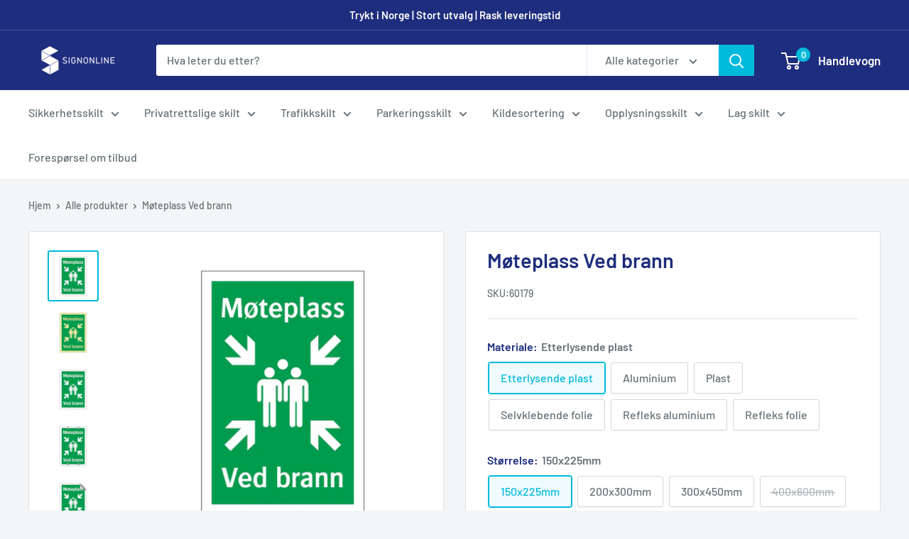

--- FILE ---
content_type: text/html; charset=utf-8
request_url: https://www.signonline.no/products/moteplass-ved-brann
body_size: 35408
content:
<!doctype html>

<html class="no-js" lang="nb">
  <head>

    <!-- Google Tag Manager -->

  <meta name="msvalidate.01" content="14B815A458988C766A583D98A2DF56F0" />
  <script>(function(w,d,s,l,i){w[l]=w[l]||[];w[l].push({'gtm.start':
new Date().getTime(),event:'gtm.js'});var f=d.getElementsByTagName(s)[0],
j=d.createElement(s),dl=l!='dataLayer'?'&l='+l:'';j.async=true;j.src=
'https://www.googletagmanager.com/gtm.js?id='+i+dl;f.parentNode.insertBefore(j,f);
})(window,document,'script','dataLayer','GTM-WXMCWJM');</script>
<!-- End Google Tag Manager -->
  
    


    <meta name="google-site-verification" content="oqEyst69mgGyM6VTNbt-_Xhj3iYyYjm_KeX6dFbXlsU" />
    <meta charset="utf-8">
    <meta name="viewport" content="width=device-width, initial-scale=1.0, height=device-height, minimum-scale=1.0, maximum-scale=1.0">
    <meta name="theme-color" content="#00badb">


<title>Møteplass Ved brann skilt | Kjøp Online | SignOnline
</title><meta name="description" content="Kjøp ditt Møteplass Ved brann skilt eller lag ditt eget skilt hos oss på SignOnline. Vi har et bredt utvalg skilt med rask levering til deg."><link rel="canonical" href="https://www.signonline.no/products/moteplass-ved-brann"><link rel="shortcut icon" href="//www.signonline.no/cdn/shop/files/96x96_96x96.png?v=1698354163" type="image/png"><link rel="preload" as="style" href="//www.signonline.no/cdn/shop/t/2/assets/theme.css?v=175222032056530875331632322314">
    <link rel="preload" as="script" href="//www.signonline.no/cdn/shop/t/2/assets/theme.js?v=59500081169546701231680511304">
    <link rel="preconnect" href="https://cdn.shopify.com">
    <link rel="preconnect" href="https://fonts.shopifycdn.com">
    <link rel="dns-prefetch" href="https://productreviews.shopifycdn.com">
    <link rel="dns-prefetch" href="https://ajax.googleapis.com">
    <link rel="dns-prefetch" href="https://maps.googleapis.com">
    <link rel="dns-prefetch" href="https://maps.gstatic.com">

    <meta property="og:type" content="product">
  <meta property="og:title" content="Møteplass Ved brann"><meta property="og:image" content="http://www.signonline.no/cdn/shop/products/NO-N42.png?v=1676949484">
    <meta property="og:image:secure_url" content="https://www.signonline.no/cdn/shop/products/NO-N42.png?v=1676949484">
    <meta property="og:image:width" content="964">
    <meta property="og:image:height" content="964"><meta property="product:price:amount" content="360,00">
  <meta property="product:price:currency" content="NOK"><meta property="og:description" content="Kjøp ditt Møteplass Ved brann skilt eller lag ditt eget skilt hos oss på SignOnline. Vi har et bredt utvalg skilt med rask levering til deg."><meta property="og:url" content="https://www.signonline.no/products/moteplass-ved-brann">
<meta property="og:site_name" content="SignOnline.no"><meta name="twitter:card" content="summary"><meta name="twitter:title" content="Møteplass Ved brann">
  <meta name="twitter:description" content="">
  <meta name="twitter:image" content="https://www.signonline.no/cdn/shop/products/NO-N42_600x600_crop_center.png?v=1676949484">
    <link rel="preload" href="//www.signonline.no/cdn/fonts/barlow/barlow_n6.329f582a81f63f125e63c20a5a80ae9477df68e1.woff2" as="font" type="font/woff2" crossorigin><link rel="preload" href="//www.signonline.no/cdn/fonts/barlow/barlow_n5.a193a1990790eba0cc5cca569d23799830e90f07.woff2" as="font" type="font/woff2" crossorigin><style>
  @font-face {
  font-family: Barlow;
  font-weight: 600;
  font-style: normal;
  font-display: swap;
  src: url("//www.signonline.no/cdn/fonts/barlow/barlow_n6.329f582a81f63f125e63c20a5a80ae9477df68e1.woff2") format("woff2"),
       url("//www.signonline.no/cdn/fonts/barlow/barlow_n6.0163402e36247bcb8b02716880d0b39568412e9e.woff") format("woff");
}

  @font-face {
  font-family: Barlow;
  font-weight: 500;
  font-style: normal;
  font-display: swap;
  src: url("//www.signonline.no/cdn/fonts/barlow/barlow_n5.a193a1990790eba0cc5cca569d23799830e90f07.woff2") format("woff2"),
       url("//www.signonline.no/cdn/fonts/barlow/barlow_n5.ae31c82169b1dc0715609b8cc6a610b917808358.woff") format("woff");
}

@font-face {
  font-family: Barlow;
  font-weight: 600;
  font-style: normal;
  font-display: swap;
  src: url("//www.signonline.no/cdn/fonts/barlow/barlow_n6.329f582a81f63f125e63c20a5a80ae9477df68e1.woff2") format("woff2"),
       url("//www.signonline.no/cdn/fonts/barlow/barlow_n6.0163402e36247bcb8b02716880d0b39568412e9e.woff") format("woff");
}

@font-face {
  font-family: Barlow;
  font-weight: 600;
  font-style: italic;
  font-display: swap;
  src: url("//www.signonline.no/cdn/fonts/barlow/barlow_i6.5a22bd20fb27bad4d7674cc6e666fb9c77d813bb.woff2") format("woff2"),
       url("//www.signonline.no/cdn/fonts/barlow/barlow_i6.1c8787fcb59f3add01a87f21b38c7ef797e3b3a1.woff") format("woff");
}


  @font-face {
  font-family: Barlow;
  font-weight: 700;
  font-style: normal;
  font-display: swap;
  src: url("//www.signonline.no/cdn/fonts/barlow/barlow_n7.691d1d11f150e857dcbc1c10ef03d825bc378d81.woff2") format("woff2"),
       url("//www.signonline.no/cdn/fonts/barlow/barlow_n7.4fdbb1cb7da0e2c2f88492243ffa2b4f91924840.woff") format("woff");
}

  @font-face {
  font-family: Barlow;
  font-weight: 500;
  font-style: italic;
  font-display: swap;
  src: url("//www.signonline.no/cdn/fonts/barlow/barlow_i5.714d58286997b65cd479af615cfa9bb0a117a573.woff2") format("woff2"),
       url("//www.signonline.no/cdn/fonts/barlow/barlow_i5.0120f77e6447d3b5df4bbec8ad8c2d029d87fb21.woff") format("woff");
}

  @font-face {
  font-family: Barlow;
  font-weight: 700;
  font-style: italic;
  font-display: swap;
  src: url("//www.signonline.no/cdn/fonts/barlow/barlow_i7.50e19d6cc2ba5146fa437a5a7443c76d5d730103.woff2") format("woff2"),
       url("//www.signonline.no/cdn/fonts/barlow/barlow_i7.47e9f98f1b094d912e6fd631cc3fe93d9f40964f.woff") format("woff");
}


  :root {
    --default-text-font-size : 15px;
    --base-text-font-size    : 16px;
    --heading-font-family    : Barlow, sans-serif;
    --heading-font-weight    : 600;
    --heading-font-style     : normal;
    --text-font-family       : Barlow, sans-serif;
    --text-font-weight       : 500;
    --text-font-style        : normal;
    --text-font-bolder-weight: 600;
    --text-link-decoration   : underline;

    --text-color               : #677279;
    --text-color-rgb           : 103, 114, 121;
    --heading-color            : #1e2d7d;
    --border-color             : #e1e3e4;
    --border-color-rgb         : 225, 227, 228;
    --form-border-color        : #d4d6d8;
    --accent-color             : #00badb;
    --accent-color-rgb         : 0, 186, 219;
    --link-color               : #00badb;
    --link-color-hover         : #00798e;
    --background               : #f3f5f6;
    --secondary-background     : #ffffff;
    --secondary-background-rgb : 255, 255, 255;
    --accent-background        : rgba(0, 186, 219, 0.08);

    --input-background: #ffffff;

    --error-color       : #ff0000;
    --error-background  : rgba(255, 0, 0, 0.07);
    --success-color     : #00aa00;
    --success-background: rgba(0, 170, 0, 0.11);

    --primary-button-background      : #00badb;
    --primary-button-background-rgb  : 0, 186, 219;
    --primary-button-text-color      : #ffffff;
    --secondary-button-background    : #1e2d7d;
    --secondary-button-background-rgb: 30, 45, 125;
    --secondary-button-text-color    : #ffffff;

    --header-background      : #1e2d7d;
    --header-text-color      : #ffffff;
    --header-light-text-color: #a3afef;
    --header-border-color    : rgba(163, 175, 239, 0.3);
    --header-accent-color    : #00badb;

    --footer-background-color:    #f3f5f6;
    --footer-heading-text-color:  #1e2d7d;
    --footer-body-text-color:     #677279;
    --footer-body-text-color-rgb: 103, 114, 121;
    --footer-accent-color:        #00badb;
    --footer-accent-color-rgb:    0, 186, 219;
    --footer-border:              1px solid var(--border-color);
    
    --flickity-arrow-color: #abb1b4;--product-on-sale-accent           : #ee0000;
    --product-on-sale-accent-rgb       : 238, 0, 0;
    --product-on-sale-color            : #ffffff;
    --product-in-stock-color           : #008a00;
    --product-low-stock-color          : #ee0000;
    --product-sold-out-color           : #8a9297;
    --product-custom-label-1-background: #008a00;
    --product-custom-label-1-color     : #ffffff;
    --product-custom-label-2-background: #00a500;
    --product-custom-label-2-color     : #ffffff;
    --product-review-star-color        : #ffbd00;

    --mobile-container-gutter : 20px;
    --desktop-container-gutter: 40px;

    /* Shopify related variables */
    --payment-terms-background-color: #f3f5f6;
  }
</style>

<script>
  // IE11 does not have support for CSS variables, so we have to polyfill them
  if (!(((window || {}).CSS || {}).supports && window.CSS.supports('(--a: 0)'))) {
    const script = document.createElement('script');
    script.type = 'text/javascript';
    script.src = 'https://cdn.jsdelivr.net/npm/css-vars-ponyfill@2';
    script.onload = function() {
      cssVars({});
    };

    document.getElementsByTagName('head')[0].appendChild(script);
  }
</script>


    <script>window.performance && window.performance.mark && window.performance.mark('shopify.content_for_header.start');</script><meta id="shopify-digital-wallet" name="shopify-digital-wallet" content="/59591590054/digital_wallets/dialog">
<link rel="alternate" type="application/json+oembed" href="https://www.signonline.no/products/moteplass-ved-brann.oembed">
<script async="async" src="/checkouts/internal/preloads.js?locale=nb-NO"></script>
<script id="shopify-features" type="application/json">{"accessToken":"b0fc3067ddf85eb9aff389734e41658f","betas":["rich-media-storefront-analytics"],"domain":"www.signonline.no","predictiveSearch":true,"shopId":59591590054,"locale":"nb"}</script>
<script>var Shopify = Shopify || {};
Shopify.shop = "signonline-no.myshopify.com";
Shopify.locale = "nb";
Shopify.currency = {"active":"NOK","rate":"1.0"};
Shopify.country = "NO";
Shopify.theme = {"name":"Warehouse","id":126808391846,"schema_name":"Warehouse","schema_version":"2.3.1","theme_store_id":871,"role":"main"};
Shopify.theme.handle = "null";
Shopify.theme.style = {"id":null,"handle":null};
Shopify.cdnHost = "www.signonline.no/cdn";
Shopify.routes = Shopify.routes || {};
Shopify.routes.root = "/";</script>
<script type="module">!function(o){(o.Shopify=o.Shopify||{}).modules=!0}(window);</script>
<script>!function(o){function n(){var o=[];function n(){o.push(Array.prototype.slice.apply(arguments))}return n.q=o,n}var t=o.Shopify=o.Shopify||{};t.loadFeatures=n(),t.autoloadFeatures=n()}(window);</script>
<script id="shop-js-analytics" type="application/json">{"pageType":"product"}</script>
<script defer="defer" async type="module" src="//www.signonline.no/cdn/shopifycloud/shop-js/modules/v2/client.init-shop-cart-sync_Ck1zgi6O.nb.esm.js"></script>
<script defer="defer" async type="module" src="//www.signonline.no/cdn/shopifycloud/shop-js/modules/v2/chunk.common_rE7lmuZt.esm.js"></script>
<script type="module">
  await import("//www.signonline.no/cdn/shopifycloud/shop-js/modules/v2/client.init-shop-cart-sync_Ck1zgi6O.nb.esm.js");
await import("//www.signonline.no/cdn/shopifycloud/shop-js/modules/v2/chunk.common_rE7lmuZt.esm.js");

  window.Shopify.SignInWithShop?.initShopCartSync?.({"fedCMEnabled":true,"windoidEnabled":true});

</script>
<script>(function() {
  var isLoaded = false;
  function asyncLoad() {
    if (isLoaded) return;
    isLoaded = true;
    var urls = ["https:\/\/portal.zakeke.com\/Scripts\/integration\/shopify\/product.js?shop=signonline-no.myshopify.com","https:\/\/embed.tawk.to\/widget-script\/61ee63a19bd1f31184d8efc7\/1fq5jac02.js?shop=signonline-no.myshopify.com","https:\/\/storage.googleapis.com\/dynamic_remarketing_scripts\/signonline-no.myshopify.com\/remarketing.js?shop=signonline-no.myshopify.com","\/\/searchserverapi1.com\/widgets\/shopify\/init.js?a=5g2j1K1E3x\u0026shop=signonline-no.myshopify.com"];
    for (var i = 0; i < urls.length; i++) {
      var s = document.createElement('script');
      s.type = 'text/javascript';
      s.async = true;
      s.src = urls[i];
      var x = document.getElementsByTagName('script')[0];
      x.parentNode.insertBefore(s, x);
    }
  };
  if(window.attachEvent) {
    window.attachEvent('onload', asyncLoad);
  } else {
    window.addEventListener('load', asyncLoad, false);
  }
})();</script>
<script id="__st">var __st={"a":59591590054,"offset":3600,"reqid":"b83b9c95-ea24-4e36-ae3a-067ee6d8595e-1768616591","pageurl":"www.signonline.no\/products\/moteplass-ved-brann","u":"e4f0771aa652","p":"product","rtyp":"product","rid":7160147181734};</script>
<script>window.ShopifyPaypalV4VisibilityTracking = true;</script>
<script id="captcha-bootstrap">!function(){'use strict';const t='contact',e='account',n='new_comment',o=[[t,t],['blogs',n],['comments',n],[t,'customer']],c=[[e,'customer_login'],[e,'guest_login'],[e,'recover_customer_password'],[e,'create_customer']],r=t=>t.map((([t,e])=>`form[action*='/${t}']:not([data-nocaptcha='true']) input[name='form_type'][value='${e}']`)).join(','),a=t=>()=>t?[...document.querySelectorAll(t)].map((t=>t.form)):[];function s(){const t=[...o],e=r(t);return a(e)}const i='password',u='form_key',d=['recaptcha-v3-token','g-recaptcha-response','h-captcha-response',i],f=()=>{try{return window.sessionStorage}catch{return}},m='__shopify_v',_=t=>t.elements[u];function p(t,e,n=!1){try{const o=window.sessionStorage,c=JSON.parse(o.getItem(e)),{data:r}=function(t){const{data:e,action:n}=t;return t[m]||n?{data:e,action:n}:{data:t,action:n}}(c);for(const[e,n]of Object.entries(r))t.elements[e]&&(t.elements[e].value=n);n&&o.removeItem(e)}catch(o){console.error('form repopulation failed',{error:o})}}const l='form_type',E='cptcha';function T(t){t.dataset[E]=!0}const w=window,h=w.document,L='Shopify',v='ce_forms',y='captcha';let A=!1;((t,e)=>{const n=(g='f06e6c50-85a8-45c8-87d0-21a2b65856fe',I='https://cdn.shopify.com/shopifycloud/storefront-forms-hcaptcha/ce_storefront_forms_captcha_hcaptcha.v1.5.2.iife.js',D={infoText:'Beskyttet av hCaptcha',privacyText:'Personvern',termsText:'Vilkår'},(t,e,n)=>{const o=w[L][v],c=o.bindForm;if(c)return c(t,g,e,D).then(n);var r;o.q.push([[t,g,e,D],n]),r=I,A||(h.body.append(Object.assign(h.createElement('script'),{id:'captcha-provider',async:!0,src:r})),A=!0)});var g,I,D;w[L]=w[L]||{},w[L][v]=w[L][v]||{},w[L][v].q=[],w[L][y]=w[L][y]||{},w[L][y].protect=function(t,e){n(t,void 0,e),T(t)},Object.freeze(w[L][y]),function(t,e,n,w,h,L){const[v,y,A,g]=function(t,e,n){const i=e?o:[],u=t?c:[],d=[...i,...u],f=r(d),m=r(i),_=r(d.filter((([t,e])=>n.includes(e))));return[a(f),a(m),a(_),s()]}(w,h,L),I=t=>{const e=t.target;return e instanceof HTMLFormElement?e:e&&e.form},D=t=>v().includes(t);t.addEventListener('submit',(t=>{const e=I(t);if(!e)return;const n=D(e)&&!e.dataset.hcaptchaBound&&!e.dataset.recaptchaBound,o=_(e),c=g().includes(e)&&(!o||!o.value);(n||c)&&t.preventDefault(),c&&!n&&(function(t){try{if(!f())return;!function(t){const e=f();if(!e)return;const n=_(t);if(!n)return;const o=n.value;o&&e.removeItem(o)}(t);const e=Array.from(Array(32),(()=>Math.random().toString(36)[2])).join('');!function(t,e){_(t)||t.append(Object.assign(document.createElement('input'),{type:'hidden',name:u})),t.elements[u].value=e}(t,e),function(t,e){const n=f();if(!n)return;const o=[...t.querySelectorAll(`input[type='${i}']`)].map((({name:t})=>t)),c=[...d,...o],r={};for(const[a,s]of new FormData(t).entries())c.includes(a)||(r[a]=s);n.setItem(e,JSON.stringify({[m]:1,action:t.action,data:r}))}(t,e)}catch(e){console.error('failed to persist form',e)}}(e),e.submit())}));const S=(t,e)=>{t&&!t.dataset[E]&&(n(t,e.some((e=>e===t))),T(t))};for(const o of['focusin','change'])t.addEventListener(o,(t=>{const e=I(t);D(e)&&S(e,y())}));const B=e.get('form_key'),M=e.get(l),P=B&&M;t.addEventListener('DOMContentLoaded',(()=>{const t=y();if(P)for(const e of t)e.elements[l].value===M&&p(e,B);[...new Set([...A(),...v().filter((t=>'true'===t.dataset.shopifyCaptcha))])].forEach((e=>S(e,t)))}))}(h,new URLSearchParams(w.location.search),n,t,e,['guest_login'])})(!0,!0)}();</script>
<script integrity="sha256-4kQ18oKyAcykRKYeNunJcIwy7WH5gtpwJnB7kiuLZ1E=" data-source-attribution="shopify.loadfeatures" defer="defer" src="//www.signonline.no/cdn/shopifycloud/storefront/assets/storefront/load_feature-a0a9edcb.js" crossorigin="anonymous"></script>
<script data-source-attribution="shopify.dynamic_checkout.dynamic.init">var Shopify=Shopify||{};Shopify.PaymentButton=Shopify.PaymentButton||{isStorefrontPortableWallets:!0,init:function(){window.Shopify.PaymentButton.init=function(){};var t=document.createElement("script");t.src="https://www.signonline.no/cdn/shopifycloud/portable-wallets/latest/portable-wallets.nb.js",t.type="module",document.head.appendChild(t)}};
</script>
<script data-source-attribution="shopify.dynamic_checkout.buyer_consent">
  function portableWalletsHideBuyerConsent(e){var t=document.getElementById("shopify-buyer-consent"),n=document.getElementById("shopify-subscription-policy-button");t&&n&&(t.classList.add("hidden"),t.setAttribute("aria-hidden","true"),n.removeEventListener("click",e))}function portableWalletsShowBuyerConsent(e){var t=document.getElementById("shopify-buyer-consent"),n=document.getElementById("shopify-subscription-policy-button");t&&n&&(t.classList.remove("hidden"),t.removeAttribute("aria-hidden"),n.addEventListener("click",e))}window.Shopify?.PaymentButton&&(window.Shopify.PaymentButton.hideBuyerConsent=portableWalletsHideBuyerConsent,window.Shopify.PaymentButton.showBuyerConsent=portableWalletsShowBuyerConsent);
</script>
<script data-source-attribution="shopify.dynamic_checkout.cart.bootstrap">document.addEventListener("DOMContentLoaded",(function(){function t(){return document.querySelector("shopify-accelerated-checkout-cart, shopify-accelerated-checkout")}if(t())Shopify.PaymentButton.init();else{new MutationObserver((function(e,n){t()&&(Shopify.PaymentButton.init(),n.disconnect())})).observe(document.body,{childList:!0,subtree:!0})}}));
</script>

<script>window.performance && window.performance.mark && window.performance.mark('shopify.content_for_header.end');</script>
<script>
function feedback() {
  const p = window.Shopify.customerPrivacy;
  console.log(`Tracking ${p.userCanBeTracked() ? "en" : "dis"}abled`);
}
window.Shopify.loadFeatures(
  [
    {
      name: "consent-tracking-api",
      version: "0.1",
    },
  ],
  function (error) {
    if (error) throw error;
    if ("Cookiebot" in window)
      window.Shopify.customerPrivacy.setTrackingConsent({
        "analytics": false,
        "marketing": false,
        "preferences": false,
        "sale_of_data": false,
      }, () => console.log("Awaiting consent")
    );
  }
);
window.addEventListener("CookiebotOnConsentReady", function () {
  const C = Cookiebot.consent;
  window.Shopify.customerPrivacy.setTrackingConsent({
      "analytics": C["statistics"],
      "marketing": C["marketing"],
      "preferences": C["preferences"],
      "sale_of_data": C["marketing"],
    }, () => console.log("Consent captured")
  );
});
</script>
    <link rel="stylesheet" href="//www.signonline.no/cdn/shop/t/2/assets/theme.css?v=175222032056530875331632322314">

    
  <script type="application/ld+json">
  {
    "@context": "http://schema.org",
    "@type": "Product",
    "offers": [{
          "@type": "Offer",
          "name": "Etterlysende plast \/ 150x225mm \/ Ingen festemetode",
          "availability":"https://schema.org/InStock",
          "price": 360.0,
          "priceCurrency": "NOK",
          "priceValidUntil": "2026-01-27","sku": "60179","url": "/products/moteplass-ved-brann?variant=41755057258662"
        },
{
          "@type": "Offer",
          "name": "Etterlysende plast \/ 150x225mm \/ Dobbeltsidig teip",
          "availability":"https://schema.org/InStock",
          "price": 375.0,
          "priceCurrency": "NOK",
          "priceValidUntil": "2026-01-27","sku": "60179T","url": "/products/moteplass-ved-brann?variant=41755057291430"
        },
{
          "@type": "Offer",
          "name": "Etterlysende plast \/ 200x300mm \/ Ingen festemetode",
          "availability":"https://schema.org/InStock",
          "price": 545.0,
          "priceCurrency": "NOK",
          "priceValidUntil": "2026-01-27","sku": "60180","url": "/products/moteplass-ved-brann?variant=41755057324198"
        },
{
          "@type": "Offer",
          "name": "Etterlysende plast \/ 200x300mm \/ Dobbeltsidig teip",
          "availability":"https://schema.org/InStock",
          "price": 561.0,
          "priceCurrency": "NOK",
          "priceValidUntil": "2026-01-27","sku": "60180T","url": "/products/moteplass-ved-brann?variant=41755057356966"
        },
{
          "@type": "Offer",
          "name": "Etterlysende plast \/ 300x450mm \/ Ingen festemetode",
          "availability":"https://schema.org/InStock",
          "price": 1184.0,
          "priceCurrency": "NOK",
          "priceValidUntil": "2026-01-27","sku": "60181","url": "/products/moteplass-ved-brann?variant=41755057389734"
        },
{
          "@type": "Offer",
          "name": "Etterlysende plast \/ 300x450mm \/ Dobbeltsidig teip",
          "availability":"https://schema.org/InStock",
          "price": 1199.0,
          "priceCurrency": "NOK",
          "priceValidUntil": "2026-01-27","sku": "60181T","url": "/products/moteplass-ved-brann?variant=41755057422502"
        },
{
          "@type": "Offer",
          "name": "Aluminium \/ 200x300mm \/ Ingen festemetode",
          "availability":"https://schema.org/InStock",
          "price": 355.0,
          "priceCurrency": "NOK",
          "priceValidUntil": "2026-01-27","sku": "60182","url": "/products/moteplass-ved-brann?variant=41755057455270"
        },
{
          "@type": "Offer",
          "name": "Aluminium \/ 200x300mm \/ Skruehull",
          "availability":"https://schema.org/InStock",
          "price": 365.0,
          "priceCurrency": "NOK",
          "priceValidUntil": "2026-01-27","sku": "60182H","url": "/products/moteplass-ved-brann?variant=41755057488038"
        },
{
          "@type": "Offer",
          "name": "Aluminium \/ 200x300mm \/ Dobbeltsidig teip",
          "availability":"https://schema.org/InStock",
          "price": 372.0,
          "priceCurrency": "NOK",
          "priceValidUntil": "2026-01-27","sku": "60182T","url": "/products/moteplass-ved-brann?variant=41755057520806"
        },
{
          "@type": "Offer",
          "name": "Aluminium \/ 200x300mm \/ Hull til stolpe (Klammer selges separat)",
          "availability":"https://schema.org/InStock",
          "price": 371.0,
          "priceCurrency": "NOK",
          "priceValidUntil": "2026-01-27","sku": "60182P","url": "/products/moteplass-ved-brann?variant=41755057553574"
        },
{
          "@type": "Offer",
          "name": "Aluminium \/ 150x225mm \/ Ingen festemetode",
          "availability":"https://schema.org/InStock",
          "price": 276.0,
          "priceCurrency": "NOK",
          "priceValidUntil": "2026-01-27","sku": "60183","url": "/products/moteplass-ved-brann?variant=41755057586342"
        },
{
          "@type": "Offer",
          "name": "Aluminium \/ 150x225mm \/ Skruehull",
          "availability":"https://schema.org/InStock",
          "price": 287.0,
          "priceCurrency": "NOK",
          "priceValidUntil": "2026-01-27","sku": "60183H","url": "/products/moteplass-ved-brann?variant=41755057619110"
        },
{
          "@type": "Offer",
          "name": "Aluminium \/ 150x225mm \/ Dobbeltsidig teip",
          "availability":"https://schema.org/InStock",
          "price": 293.0,
          "priceCurrency": "NOK",
          "priceValidUntil": "2026-01-27","sku": "60183T","url": "/products/moteplass-ved-brann?variant=41755057651878"
        },
{
          "@type": "Offer",
          "name": "Aluminium \/ 300x450mm \/ Ingen festemetode",
          "availability":"https://schema.org/InStock",
          "price": 546.0,
          "priceCurrency": "NOK",
          "priceValidUntil": "2026-01-27","sku": "60184","url": "/products/moteplass-ved-brann?variant=41755057684646"
        },
{
          "@type": "Offer",
          "name": "Aluminium \/ 300x450mm \/ Skruehull",
          "availability":"https://schema.org/InStock",
          "price": 556.0,
          "priceCurrency": "NOK",
          "priceValidUntil": "2026-01-27","sku": "60184H","url": "/products/moteplass-ved-brann?variant=41755057717414"
        },
{
          "@type": "Offer",
          "name": "Aluminium \/ 300x450mm \/ Dobbeltsidig teip",
          "availability":"https://schema.org/InStock",
          "price": 563.0,
          "priceCurrency": "NOK",
          "priceValidUntil": "2026-01-27","sku": "60184T","url": "/products/moteplass-ved-brann?variant=41755057750182"
        },
{
          "@type": "Offer",
          "name": "Aluminium \/ 300x450mm \/ Hull til stolpe (Klammer selges separat)",
          "availability":"https://schema.org/InStock",
          "price": 562.0,
          "priceCurrency": "NOK",
          "priceValidUntil": "2026-01-27","sku": "60184P","url": "/products/moteplass-ved-brann?variant=41755057782950"
        },
{
          "@type": "Offer",
          "name": "Aluminium \/ 400x600mm \/ Ingen festemetode",
          "availability":"https://schema.org/InStock",
          "price": 856.0,
          "priceCurrency": "NOK",
          "priceValidUntil": "2026-01-27","sku": "60185","url": "/products/moteplass-ved-brann?variant=41755057815718"
        },
{
          "@type": "Offer",
          "name": "Aluminium \/ 400x600mm \/ Skruehull",
          "availability":"https://schema.org/InStock",
          "price": 867.0,
          "priceCurrency": "NOK",
          "priceValidUntil": "2026-01-27","sku": "60185H","url": "/products/moteplass-ved-brann?variant=41755057848486"
        },
{
          "@type": "Offer",
          "name": "Aluminium \/ 400x600mm \/ Dobbeltsidig teip",
          "availability":"https://schema.org/InStock",
          "price": 873.0,
          "priceCurrency": "NOK",
          "priceValidUntil": "2026-01-27","sku": "60185T","url": "/products/moteplass-ved-brann?variant=41755057881254"
        },
{
          "@type": "Offer",
          "name": "Aluminium \/ 400x600mm \/ Hull til stolpe (Klammer selges separat)",
          "availability":"https://schema.org/InStock",
          "price": 872.0,
          "priceCurrency": "NOK",
          "priceValidUntil": "2026-01-27","sku": "60185P","url": "/products/moteplass-ved-brann?variant=41755057914022"
        },
{
          "@type": "Offer",
          "name": "Aluminium \/ 670x1000mm \/ Ingen festemetode",
          "availability":"https://schema.org/InStock",
          "price": 2312.0,
          "priceCurrency": "NOK",
          "priceValidUntil": "2026-01-27","sku": "60186","url": "/products/moteplass-ved-brann?variant=41755057946790"
        },
{
          "@type": "Offer",
          "name": "Aluminium \/ 670x1000mm \/ Skruehull",
          "availability":"https://schema.org/InStock",
          "price": 2323.0,
          "priceCurrency": "NOK",
          "priceValidUntil": "2026-01-27","sku": "60186H","url": "/products/moteplass-ved-brann?variant=41755057979558"
        },
{
          "@type": "Offer",
          "name": "Aluminium \/ 670x1000mm \/ Dobbeltsidig teip",
          "availability":"https://schema.org/InStock",
          "price": 2329.0,
          "priceCurrency": "NOK",
          "priceValidUntil": "2026-01-27","sku": "60186T","url": "/products/moteplass-ved-brann?variant=41755058012326"
        },
{
          "@type": "Offer",
          "name": "Aluminium \/ 670x1000mm \/ Hull til stolpe (Klammer selges separat)",
          "availability":"https://schema.org/InStock",
          "price": 2328.0,
          "priceCurrency": "NOK",
          "priceValidUntil": "2026-01-27","sku": "60186P","url": "/products/moteplass-ved-brann?variant=41755058045094"
        },
{
          "@type": "Offer",
          "name": "Plast \/ 150x225mm \/ Ingen festemetode",
          "availability":"https://schema.org/InStock",
          "price": 174.0,
          "priceCurrency": "NOK",
          "priceValidUntil": "2026-01-27","sku": "60187","url": "/products/moteplass-ved-brann?variant=41755058077862"
        },
{
          "@type": "Offer",
          "name": "Plast \/ 150x225mm \/ Skruehull",
          "availability":"https://schema.org/InStock",
          "price": 185.0,
          "priceCurrency": "NOK",
          "priceValidUntil": "2026-01-27","sku": "60187H","url": "/products/moteplass-ved-brann?variant=41755058110630"
        },
{
          "@type": "Offer",
          "name": "Plast \/ 150x225mm \/ Dobbeltsidig teip",
          "availability":"https://schema.org/InStock",
          "price": 192.0,
          "priceCurrency": "NOK",
          "priceValidUntil": "2026-01-27","sku": "60187T","url": "/products/moteplass-ved-brann?variant=41755058143398"
        },
{
          "@type": "Offer",
          "name": "Plast \/ 200x300mm \/ Ingen festemetode",
          "availability":"https://schema.org/InStock",
          "price": 209.0,
          "priceCurrency": "NOK",
          "priceValidUntil": "2026-01-27","sku": "60188","url": "/products/moteplass-ved-brann?variant=41755058176166"
        },
{
          "@type": "Offer",
          "name": "Plast \/ 200x300mm \/ Skruehull",
          "availability":"https://schema.org/InStock",
          "price": 219.0,
          "priceCurrency": "NOK",
          "priceValidUntil": "2026-01-27","sku": "60188H","url": "/products/moteplass-ved-brann?variant=41755058208934"
        },
{
          "@type": "Offer",
          "name": "Plast \/ 200x300mm \/ Dobbeltsidig teip",
          "availability":"https://schema.org/InStock",
          "price": 226.0,
          "priceCurrency": "NOK",
          "priceValidUntil": "2026-01-27","sku": "60188T","url": "/products/moteplass-ved-brann?variant=41755058241702"
        },
{
          "@type": "Offer",
          "name": "Plast \/ 300x450mm \/ Ingen festemetode",
          "availability":"https://schema.org/InStock",
          "price": 395.0,
          "priceCurrency": "NOK",
          "priceValidUntil": "2026-01-27","sku": "60189","url": "/products/moteplass-ved-brann?variant=41755058274470"
        },
{
          "@type": "Offer",
          "name": "Plast \/ 300x450mm \/ Skruehull",
          "availability":"https://schema.org/InStock",
          "price": 406.0,
          "priceCurrency": "NOK",
          "priceValidUntil": "2026-01-27","sku": "60189H","url": "/products/moteplass-ved-brann?variant=41755058307238"
        },
{
          "@type": "Offer",
          "name": "Plast \/ 300x450mm \/ Dobbeltsidig teip",
          "availability":"https://schema.org/InStock",
          "price": 412.0,
          "priceCurrency": "NOK",
          "priceValidUntil": "2026-01-27","sku": "60189T","url": "/products/moteplass-ved-brann?variant=41755058340006"
        },
{
          "@type": "Offer",
          "name": "Selvklebende folie \/ 100x150mm \/ Selvklebende",
          "availability":"https://schema.org/InStock",
          "price": 66.0,
          "priceCurrency": "NOK",
          "priceValidUntil": "2026-01-27","sku": "60190","url": "/products/moteplass-ved-brann?variant=41755058372774"
        },
{
          "@type": "Offer",
          "name": "Selvklebende folie \/ 150x225mm \/ Selvklebende",
          "availability":"https://schema.org/InStock",
          "price": 109.0,
          "priceCurrency": "NOK",
          "priceValidUntil": "2026-01-27","sku": "60191","url": "/products/moteplass-ved-brann?variant=41755058405542"
        },
{
          "@type": "Offer",
          "name": "Selvklebende folie \/ 200x300mm \/ Selvklebende",
          "availability":"https://schema.org/InStock",
          "price": 142.0,
          "priceCurrency": "NOK",
          "priceValidUntil": "2026-01-27","sku": "60192","url": "/products/moteplass-ved-brann?variant=41755058438310"
        },
{
          "@type": "Offer",
          "name": "Selvklebende folie \/ 300x450mm \/ Selvklebende",
          "availability":"https://schema.org/InStock",
          "price": 230.0,
          "priceCurrency": "NOK",
          "priceValidUntil": "2026-01-27","sku": "60193","url": "/products/moteplass-ved-brann?variant=41755058471078"
        },
{
          "@type": "Offer",
          "name": "Refleks aluminium \/ 150x225mm \/ Ingen festemetode",
          "availability":"https://schema.org/InStock",
          "price": 412.0,
          "priceCurrency": "NOK",
          "priceValidUntil": "2026-01-27","sku": "60194","url": "/products/moteplass-ved-brann?variant=41755058503846"
        },
{
          "@type": "Offer",
          "name": "Refleks aluminium \/ 150x225mm \/ Skruehull",
          "availability":"https://schema.org/InStock",
          "price": 422.0,
          "priceCurrency": "NOK",
          "priceValidUntil": "2026-01-27","sku": "60194H","url": "/products/moteplass-ved-brann?variant=41755058536614"
        },
{
          "@type": "Offer",
          "name": "Refleks aluminium \/ 150x225mm \/ Dobbeltsidig teip",
          "availability":"https://schema.org/InStock",
          "price": 428.0,
          "priceCurrency": "NOK",
          "priceValidUntil": "2026-01-27","sku": "60194T","url": "/products/moteplass-ved-brann?variant=41755058569382"
        },
{
          "@type": "Offer",
          "name": "Refleks aluminium \/ 150x225mm \/ Hull til stolpe (Klammer selges separat)",
          "availability":"https://schema.org/InStock",
          "price": 427.0,
          "priceCurrency": "NOK",
          "priceValidUntil": "2026-01-27","sku": "60194P","url": "/products/moteplass-ved-brann?variant=41755058602150"
        },
{
          "@type": "Offer",
          "name": "Refleks aluminium \/ 200x300mm \/ Ingen festemetode",
          "availability":"https://schema.org/InStock",
          "price": 473.0,
          "priceCurrency": "NOK",
          "priceValidUntil": "2026-01-27","sku": "60195","url": "/products/moteplass-ved-brann?variant=41755058634918"
        },
{
          "@type": "Offer",
          "name": "Refleks aluminium \/ 200x300mm \/ Skruehull",
          "availability":"https://schema.org/InStock",
          "price": 484.0,
          "priceCurrency": "NOK",
          "priceValidUntil": "2026-01-27","sku": "60195H","url": "/products/moteplass-ved-brann?variant=41755058667686"
        },
{
          "@type": "Offer",
          "name": "Refleks aluminium \/ 200x300mm \/ Dobbeltsidig teip",
          "availability":"https://schema.org/InStock",
          "price": 491.0,
          "priceCurrency": "NOK",
          "priceValidUntil": "2026-01-27","sku": "60195T","url": "/products/moteplass-ved-brann?variant=41755058700454"
        },
{
          "@type": "Offer",
          "name": "Refleks aluminium \/ 200x300mm \/ Hull til stolpe (Klammer selges separat)",
          "availability":"https://schema.org/InStock",
          "price": 490.0,
          "priceCurrency": "NOK",
          "priceValidUntil": "2026-01-27","sku": "60195P","url": "/products/moteplass-ved-brann?variant=41755058733222"
        },
{
          "@type": "Offer",
          "name": "Refleks aluminium \/ 300x450mm \/ Ingen festemetode",
          "availability":"https://schema.org/InStock",
          "price": 1045.0,
          "priceCurrency": "NOK",
          "priceValidUntil": "2026-01-27","sku": "60196","url": "/products/moteplass-ved-brann?variant=41755058765990"
        },
{
          "@type": "Offer",
          "name": "Refleks aluminium \/ 300x450mm \/ Skruehull",
          "availability":"https://schema.org/InStock",
          "price": 1056.0,
          "priceCurrency": "NOK",
          "priceValidUntil": "2026-01-27","sku": "60196H","url": "/products/moteplass-ved-brann?variant=41755058798758"
        },
{
          "@type": "Offer",
          "name": "Refleks aluminium \/ 300x450mm \/ Dobbeltsidig teip",
          "availability":"https://schema.org/InStock",
          "price": 1062.0,
          "priceCurrency": "NOK",
          "priceValidUntil": "2026-01-27","sku": "60196T","url": "/products/moteplass-ved-brann?variant=41755058831526"
        },
{
          "@type": "Offer",
          "name": "Refleks aluminium \/ 300x450mm \/ Hull til stolpe (Klammer selges separat)",
          "availability":"https://schema.org/InStock",
          "price": 1061.0,
          "priceCurrency": "NOK",
          "priceValidUntil": "2026-01-27","sku": "60196P","url": "/products/moteplass-ved-brann?variant=41755058864294"
        },
{
          "@type": "Offer",
          "name": "Refleks aluminium \/ 400x600mm \/ Ingen festemetode",
          "availability":"https://schema.org/InStock",
          "price": 1422.0,
          "priceCurrency": "NOK",
          "priceValidUntil": "2026-01-27","sku": "60197","url": "/products/moteplass-ved-brann?variant=41755058897062"
        },
{
          "@type": "Offer",
          "name": "Refleks aluminium \/ 400x600mm \/ Skruehull",
          "availability":"https://schema.org/InStock",
          "price": 1436.0,
          "priceCurrency": "NOK",
          "priceValidUntil": "2026-01-27","sku": "60197H","url": "/products/moteplass-ved-brann?variant=41755058929830"
        },
{
          "@type": "Offer",
          "name": "Refleks aluminium \/ 400x600mm \/ Dobbeltsidig teip",
          "availability":"https://schema.org/InStock",
          "price": 1452.0,
          "priceCurrency": "NOK",
          "priceValidUntil": "2026-01-27","sku": "60197T","url": "/products/moteplass-ved-brann?variant=41755058962598"
        },
{
          "@type": "Offer",
          "name": "Refleks aluminium \/ 400x600mm \/ Hull til stolpe (Klammer selges separat)",
          "availability":"https://schema.org/InStock",
          "price": 1436.0,
          "priceCurrency": "NOK",
          "priceValidUntil": "2026-01-27","sku": "60197P","url": "/products/moteplass-ved-brann?variant=41755058995366"
        },
{
          "@type": "Offer",
          "name": "Refleks folie \/ 100x150mm \/ Selvklebende",
          "availability":"https://schema.org/InStock",
          "price": 123.0,
          "priceCurrency": "NOK",
          "priceValidUntil": "2026-01-27","sku": "60198","url": "/products/moteplass-ved-brann?variant=41755059028134"
        },
{
          "@type": "Offer",
          "name": "Refleks folie \/ 150x225mm \/ Selvklebende",
          "availability":"https://schema.org/InStock",
          "price": 169.0,
          "priceCurrency": "NOK",
          "priceValidUntil": "2026-01-27","sku": "60199","url": "/products/moteplass-ved-brann?variant=41755059060902"
        },
{
          "@type": "Offer",
          "name": "Refleks folie \/ 200x300mm \/ Selvklebende",
          "availability":"https://schema.org/InStock",
          "price": 271.0,
          "priceCurrency": "NOK",
          "priceValidUntil": "2026-01-27","sku": "60200","url": "/products/moteplass-ved-brann?variant=41755059093670"
        },
{
          "@type": "Offer",
          "name": "Refleks folie \/ 300x450mm \/ Selvklebende",
          "availability":"https://schema.org/InStock",
          "price": 551.0,
          "priceCurrency": "NOK",
          "priceValidUntil": "2026-01-27","sku": "60201","url": "/products/moteplass-ved-brann?variant=41755059126438"
        }
],
    "brand": {
      "name": "Signonline"
    },
    "name": "Møteplass Ved brann",
    "description": "",
    "category": "",
    "url": "/products/moteplass-ved-brann",
    "sku": "60179",
    "image": {
      "@type": "ImageObject",
      "url": "https://www.signonline.no/cdn/shop/products/NO-N42_1024x.png?v=1676949484",
      "image": "https://www.signonline.no/cdn/shop/products/NO-N42_1024x.png?v=1676949484",
      "name": "Møteplass Ved brann",
      "width": "1024",
      "height": "1024"
    }
  }
  </script>



  <script type="application/ld+json">
  {
    "@context": "http://schema.org",
    "@type": "BreadcrumbList",
  "itemListElement": [{
      "@type": "ListItem",
      "position": 1,
      "name": "Hjem",
      "item": "https://www.signonline.no"
    },{
          "@type": "ListItem",
          "position": 2,
          "name": "Møteplass Ved brann",
          "item": "https://www.signonline.no/products/moteplass-ved-brann"
        }]
  }
  </script>


    <script>
      // This allows to expose several variables to the global scope, to be used in scripts
      window.theme = {
        pageType: "product",
        cartCount: 0,
        moneyFormat: "{{amount_with_comma_separator}} kr",
        moneyWithCurrencyFormat: "{{amount_with_comma_separator}} NOK",
        currencyCodeEnabled: false,
        showDiscount: false,
        discountMode: "saving",
        searchMode: "product,article,page",
        searchUnavailableProducts: "last",
        cartType: "drawer"
      };

      window.routes = {
        rootUrl: "\/",
        rootUrlWithoutSlash: '',
        cartUrl: "\/cart",
        cartAddUrl: "\/cart\/add",
        cartChangeUrl: "\/cart\/change",
        searchUrl: "\/search",
        productRecommendationsUrl: "\/recommendations\/products"
      };

      window.languages = {
        productRegularPrice: "Ordinær pris",
        productSalePrice: "Salgspris",
        collectionOnSaleLabel: "Spar {{savings}}",
        productFormUnavailable: "Utilgjengelig",
        productFormAddToCart: "LEGG I HANDLEKURV",
        productFormSoldOut: "Utsolgt",
        productAdded: "Produktet har blitt lagt I din handlekurv",
        productAddedShort: "Lagt til!",
        shippingEstimatorNoResults: "Ingen frakt ble funnet på adressen din.",
        shippingEstimatorOneResult: "Det er én fraktpris for adressen din:",
        shippingEstimatorMultipleResults: "Det er {{count}} fraktpriser for adressen din:",
        shippingEstimatorErrors: "Det er noen feil:"
      };

      window.lazySizesConfig = {
        loadHidden: false,
        hFac: 0.8,
        expFactor: 3,
        customMedia: {
          '--phone': '(max-width: 640px)',
          '--tablet': '(min-width: 641px) and (max-width: 1023px)',
          '--lap': '(min-width: 1024px)'
        }
      };

      document.documentElement.className = document.documentElement.className.replace('no-js', 'js');
    </script><script src="//www.signonline.no/cdn/shop/t/2/assets/theme.js?v=59500081169546701231680511304" defer></script>
    <script src="//www.signonline.no/cdn/shop/t/2/assets/custom.js?v=102476495355921946141631304037" defer></script><script>
        (function () {
          window.onpageshow = function() {
            // We force re-freshing the cart content onpageshow, as most browsers will serve a cache copy when hitting the
            // back button, which cause staled data
            document.documentElement.dispatchEvent(new CustomEvent('cart:refresh', {
              bubbles: true,
              detail: {scrollToTop: false}
            }));
          };
        })();
      </script><style>
  [name="checkout"],[name="chekout"], a[href^="/checkout"],.pplr_checkout_btn{
          pointer-events: auto;
        }
</style>
<script>
var pplr_cart = {"note":null,"attributes":{},"original_total_price":0,"total_price":0,"total_discount":0,"total_weight":0.0,"item_count":0,"items":[],"requires_shipping":false,"currency":"NOK","items_subtotal_price":0,"cart_level_discount_applications":[],"checkout_charge_amount":0};
var pplr_shop_currency = "NOK";
var pplr_enabled_currencies_size = 1;
var pplr_money_formate = "{{amount_with_comma_separator}} kr";
var pplr_manual_theme_selector=["CartCount span","tr:has([name*=updates]) , .line-item, .mini-cart__line-item","tr img:first , .aspect-ratio img",".line-item__title, .meta span , .line-item__property-list, .mini-cart__property-list",".pplr_item_price",".pplr_item_line_price",".pplr_item_remove",".pplr_item_update",".pplr_subtotal_price","form[action*=cart] [name=checkout]","Click To View Image"];
</script>
<script async src="//cdn-zeptoapps.com/product-personalizer/pplr_common.js?v=17" ></script>
  
  
  <!-- BEGIN app block: shopify://apps/zepto-product-personalizer/blocks/product_personalizer_main/7411210d-7b32-4c09-9455-e129e3be4729 --><!-- BEGIN app snippet: product-personalizer -->



  
 
 

<!-- END app snippet -->
<!-- BEGIN app snippet: zepto_common --><script>
var pplr_cart = {"note":null,"attributes":{},"original_total_price":0,"total_price":0,"total_discount":0,"total_weight":0.0,"item_count":0,"items":[],"requires_shipping":false,"currency":"NOK","items_subtotal_price":0,"cart_level_discount_applications":[],"checkout_charge_amount":0};
var pplr_shop_currency = "NOK";
var pplr_enabled_currencies_size = 1;
var pplr_money_formate = "{{amount_with_comma_separator}} kr";
var pplr_manual_theme_selector=["CartCount span","tr:has([name*=updates]) , .line-item, .mini-cart__line-item","tr img:first , .aspect-ratio img",".line-item__title, .meta span , .line-item__property-list, .mini-cart__property-list",".pplr_item_price",".pplr_item_line_price",".pplr_item_remove",".pplr_item_update",".pplr_subtotal_price","form[action*=cart] [name=checkout]","Click To View Image"];
</script>
<script defer src="//cdn-zeptoapps.com/product-personalizer/pplr_common.js?v=17" ></script><!-- END app snippet -->

<!-- END app block --><!-- BEGIN app block: shopify://apps/hulk-form-builder/blocks/app-embed/b6b8dd14-356b-4725-a4ed-77232212b3c3 --><!-- BEGIN app snippet: hulkapps-formbuilder-theme-ext --><script type="text/javascript">
  
  if (typeof window.formbuilder_customer != "object") {
        window.formbuilder_customer = {}
  }

  window.hulkFormBuilder = {
    form_data: {},
    shop_data: {"shop_Y2xEhzoJfQ_sjywY_FecZA":{"shop_uuid":"Y2xEhzoJfQ_sjywY_FecZA","shop_timezone":"Europe\/Stockholm","shop_id":62181,"shop_is_after_submit_enabled":true,"shop_shopify_plan":"Shopify Plus","shop_shopify_domain":"signonline-no.myshopify.com","shop_created_at":"2022-02-14T08:58:30.310-06:00","is_skip_metafield":false,"shop_deleted":false,"shop_disabled":false}},
    settings_data: {"shop_settings":{"shop_customise_msgs":[],"default_customise_msgs":{"is_required":"is required","thank_you":"Thank you! The form was submitted successfully.","processing":"Processing...","valid_data":"Please provide valid data","valid_email":"Provide valid email format","valid_tags":"HTML Tags are not allowed","valid_phone":"Provide valid phone number","valid_captcha":"Please provide valid captcha response","valid_url":"Provide valid URL","only_number_alloud":"Provide valid number in","number_less":"must be less than","number_more":"must be more than","image_must_less":"Image must be less than 20MB","image_number":"Images allowed","image_extension":"Invalid extension! Please provide image file","error_image_upload":"Error in image upload. Please try again.","error_file_upload":"Error in file upload. Please try again.","your_response":"Your response","error_form_submit":"Error occur.Please try again after sometime.","email_submitted":"Form with this email is already submitted","invalid_email_by_zerobounce":"The email address you entered appears to be invalid. Please check it and try again.","download_file":"Download file","card_details_invalid":"Your card details are invalid","card_details":"Card details","please_enter_card_details":"Please enter card details","card_number":"Card number","exp_mm":"Exp MM","exp_yy":"Exp YY","crd_cvc":"CVV","payment_value":"Payment amount","please_enter_payment_amount":"Please enter payment amount","address1":"Address line 1","address2":"Address line 2","city":"City","province":"Province","zipcode":"Zip code","country":"Country","blocked_domain":"This form does not accept addresses from","file_must_less":"File must be less than 20MB","file_extension":"Invalid extension! Please provide file","only_file_number_alloud":"files allowed","previous":"Previous","next":"Next","must_have_a_input":"Please enter at least one field.","please_enter_required_data":"Please enter required data","atleast_one_special_char":"Include at least one special character","atleast_one_lowercase_char":"Include at least one lowercase character","atleast_one_uppercase_char":"Include at least one uppercase character","atleast_one_number":"Include at least one number","must_have_8_chars":"Must have 8 characters long","be_between_8_and_12_chars":"Be between 8 and 12 characters long","please_select":"Please Select","phone_submitted":"Form with this phone number is already submitted","user_res_parse_error":"Error while submitting the form","valid_same_values":"values must be same","product_choice_clear_selection":"Clear Selection","picture_choice_clear_selection":"Clear Selection","remove_all_for_file_image_upload":"Remove All","invalid_file_type_for_image_upload":"You can't upload files of this type.","invalid_file_type_for_signature_upload":"You can't upload files of this type.","max_files_exceeded_for_file_upload":"You can not upload any more files.","max_files_exceeded_for_image_upload":"You can not upload any more files.","file_already_exist":"File already uploaded","max_limit_exceed":"You have added the maximum number of text fields.","cancel_upload_for_file_upload":"Cancel upload","cancel_upload_for_image_upload":"Cancel upload","cancel_upload_for_signature_upload":"Cancel upload"},"shop_blocked_domains":[]}},
    features_data: {"shop_plan_features":{"shop_plan_features":["unlimited-forms","full-design-customization","export-form-submissions","multiple-recipients-for-form-submissions","multiple-admin-notifications","enable-captcha","unlimited-file-uploads","save-submitted-form-data","set-auto-response-message","conditional-logic","form-banner","save-as-draft-facility","include-user-response-in-admin-email","disable-form-submission","mail-platform-integration","stripe-payment-integration","pre-built-templates","create-customer-account-on-shopify","google-analytics-3-by-tracking-id","facebook-pixel-id","bing-uet-pixel-id","advanced-js","advanced-css","api-available","customize-form-message","hidden-field","restrict-from-submissions-per-one-user","utm-tracking","ratings","privacy-notices","heading","paragraph","shopify-flow-trigger","domain-setup","block-domain","address","html-code","form-schedule","after-submit-script","customize-form-scrolling","on-form-submission-record-the-referrer-url","password","duplicate-the-forms","include-user-response-in-auto-responder-email","elements-add-ons","admin-and-auto-responder-email-with-tokens","email-export","premium-support","google-analytics-4-by-measurement-id","google-ads-for-tracking-conversion","validation-field","file-upload","load_form_as_popup","advanced_conditional_logic"]}},
    shop: null,
    shop_id: null,
    plan_features: null,
    validateDoubleQuotes: false,
    assets: {
      extraFunctions: "https://cdn.shopify.com/extensions/019bb5ee-ec40-7527-955d-c1b8751eb060/form-builder-by-hulkapps-50/assets/extra-functions.js",
      extraStyles: "https://cdn.shopify.com/extensions/019bb5ee-ec40-7527-955d-c1b8751eb060/form-builder-by-hulkapps-50/assets/extra-styles.css",
      bootstrapStyles: "https://cdn.shopify.com/extensions/019bb5ee-ec40-7527-955d-c1b8751eb060/form-builder-by-hulkapps-50/assets/theme-app-extension-bootstrap.css"
    },
    translations: {
      htmlTagNotAllowed: "HTML Tags are not allowed",
      sqlQueryNotAllowed: "SQL Queries are not allowed",
      doubleQuoteNotAllowed: "Double quotes are not allowed",
      vorwerkHttpWwwNotAllowed: "The words \u0026#39;http\u0026#39; and \u0026#39;www\u0026#39; are not allowed. Please remove them and try again.",
      maxTextFieldsReached: "You have added the maximum number of text fields.",
      avoidNegativeWords: "Avoid negative words: Don\u0026#39;t use negative words in your contact message.",
      customDesignOnly: "This form is for custom designs requests. For general inquiries please contact our team at info@stagheaddesigns.com",
      zerobounceApiErrorMsg: "We couldn\u0026#39;t verify your email due to a technical issue. Please try again later.",
    }

  }

  

  window.FbThemeAppExtSettingsHash = {}
  
</script><!-- END app snippet --><!-- END app block --><script src="https://cdn.shopify.com/extensions/019bb5ee-ec40-7527-955d-c1b8751eb060/form-builder-by-hulkapps-50/assets/form-builder-script.js" type="text/javascript" defer="defer"></script>
<link href="https://monorail-edge.shopifysvc.com" rel="dns-prefetch">
<script>(function(){if ("sendBeacon" in navigator && "performance" in window) {try {var session_token_from_headers = performance.getEntriesByType('navigation')[0].serverTiming.find(x => x.name == '_s').description;} catch {var session_token_from_headers = undefined;}var session_cookie_matches = document.cookie.match(/_shopify_s=([^;]*)/);var session_token_from_cookie = session_cookie_matches && session_cookie_matches.length === 2 ? session_cookie_matches[1] : "";var session_token = session_token_from_headers || session_token_from_cookie || "";function handle_abandonment_event(e) {var entries = performance.getEntries().filter(function(entry) {return /monorail-edge.shopifysvc.com/.test(entry.name);});if (!window.abandonment_tracked && entries.length === 0) {window.abandonment_tracked = true;var currentMs = Date.now();var navigation_start = performance.timing.navigationStart;var payload = {shop_id: 59591590054,url: window.location.href,navigation_start,duration: currentMs - navigation_start,session_token,page_type: "product"};window.navigator.sendBeacon("https://monorail-edge.shopifysvc.com/v1/produce", JSON.stringify({schema_id: "online_store_buyer_site_abandonment/1.1",payload: payload,metadata: {event_created_at_ms: currentMs,event_sent_at_ms: currentMs}}));}}window.addEventListener('pagehide', handle_abandonment_event);}}());</script>
<script id="web-pixels-manager-setup">(function e(e,d,r,n,o){if(void 0===o&&(o={}),!Boolean(null===(a=null===(i=window.Shopify)||void 0===i?void 0:i.analytics)||void 0===a?void 0:a.replayQueue)){var i,a;window.Shopify=window.Shopify||{};var t=window.Shopify;t.analytics=t.analytics||{};var s=t.analytics;s.replayQueue=[],s.publish=function(e,d,r){return s.replayQueue.push([e,d,r]),!0};try{self.performance.mark("wpm:start")}catch(e){}var l=function(){var e={modern:/Edge?\/(1{2}[4-9]|1[2-9]\d|[2-9]\d{2}|\d{4,})\.\d+(\.\d+|)|Firefox\/(1{2}[4-9]|1[2-9]\d|[2-9]\d{2}|\d{4,})\.\d+(\.\d+|)|Chrom(ium|e)\/(9{2}|\d{3,})\.\d+(\.\d+|)|(Maci|X1{2}).+ Version\/(15\.\d+|(1[6-9]|[2-9]\d|\d{3,})\.\d+)([,.]\d+|)( \(\w+\)|)( Mobile\/\w+|) Safari\/|Chrome.+OPR\/(9{2}|\d{3,})\.\d+\.\d+|(CPU[ +]OS|iPhone[ +]OS|CPU[ +]iPhone|CPU IPhone OS|CPU iPad OS)[ +]+(15[._]\d+|(1[6-9]|[2-9]\d|\d{3,})[._]\d+)([._]\d+|)|Android:?[ /-](13[3-9]|1[4-9]\d|[2-9]\d{2}|\d{4,})(\.\d+|)(\.\d+|)|Android.+Firefox\/(13[5-9]|1[4-9]\d|[2-9]\d{2}|\d{4,})\.\d+(\.\d+|)|Android.+Chrom(ium|e)\/(13[3-9]|1[4-9]\d|[2-9]\d{2}|\d{4,})\.\d+(\.\d+|)|SamsungBrowser\/([2-9]\d|\d{3,})\.\d+/,legacy:/Edge?\/(1[6-9]|[2-9]\d|\d{3,})\.\d+(\.\d+|)|Firefox\/(5[4-9]|[6-9]\d|\d{3,})\.\d+(\.\d+|)|Chrom(ium|e)\/(5[1-9]|[6-9]\d|\d{3,})\.\d+(\.\d+|)([\d.]+$|.*Safari\/(?![\d.]+ Edge\/[\d.]+$))|(Maci|X1{2}).+ Version\/(10\.\d+|(1[1-9]|[2-9]\d|\d{3,})\.\d+)([,.]\d+|)( \(\w+\)|)( Mobile\/\w+|) Safari\/|Chrome.+OPR\/(3[89]|[4-9]\d|\d{3,})\.\d+\.\d+|(CPU[ +]OS|iPhone[ +]OS|CPU[ +]iPhone|CPU IPhone OS|CPU iPad OS)[ +]+(10[._]\d+|(1[1-9]|[2-9]\d|\d{3,})[._]\d+)([._]\d+|)|Android:?[ /-](13[3-9]|1[4-9]\d|[2-9]\d{2}|\d{4,})(\.\d+|)(\.\d+|)|Mobile Safari.+OPR\/([89]\d|\d{3,})\.\d+\.\d+|Android.+Firefox\/(13[5-9]|1[4-9]\d|[2-9]\d{2}|\d{4,})\.\d+(\.\d+|)|Android.+Chrom(ium|e)\/(13[3-9]|1[4-9]\d|[2-9]\d{2}|\d{4,})\.\d+(\.\d+|)|Android.+(UC? ?Browser|UCWEB|U3)[ /]?(15\.([5-9]|\d{2,})|(1[6-9]|[2-9]\d|\d{3,})\.\d+)\.\d+|SamsungBrowser\/(5\.\d+|([6-9]|\d{2,})\.\d+)|Android.+MQ{2}Browser\/(14(\.(9|\d{2,})|)|(1[5-9]|[2-9]\d|\d{3,})(\.\d+|))(\.\d+|)|K[Aa][Ii]OS\/(3\.\d+|([4-9]|\d{2,})\.\d+)(\.\d+|)/},d=e.modern,r=e.legacy,n=navigator.userAgent;return n.match(d)?"modern":n.match(r)?"legacy":"unknown"}(),u="modern"===l?"modern":"legacy",c=(null!=n?n:{modern:"",legacy:""})[u],f=function(e){return[e.baseUrl,"/wpm","/b",e.hashVersion,"modern"===e.buildTarget?"m":"l",".js"].join("")}({baseUrl:d,hashVersion:r,buildTarget:u}),m=function(e){var d=e.version,r=e.bundleTarget,n=e.surface,o=e.pageUrl,i=e.monorailEndpoint;return{emit:function(e){var a=e.status,t=e.errorMsg,s=(new Date).getTime(),l=JSON.stringify({metadata:{event_sent_at_ms:s},events:[{schema_id:"web_pixels_manager_load/3.1",payload:{version:d,bundle_target:r,page_url:o,status:a,surface:n,error_msg:t},metadata:{event_created_at_ms:s}}]});if(!i)return console&&console.warn&&console.warn("[Web Pixels Manager] No Monorail endpoint provided, skipping logging."),!1;try{return self.navigator.sendBeacon.bind(self.navigator)(i,l)}catch(e){}var u=new XMLHttpRequest;try{return u.open("POST",i,!0),u.setRequestHeader("Content-Type","text/plain"),u.send(l),!0}catch(e){return console&&console.warn&&console.warn("[Web Pixels Manager] Got an unhandled error while logging to Monorail."),!1}}}}({version:r,bundleTarget:l,surface:e.surface,pageUrl:self.location.href,monorailEndpoint:e.monorailEndpoint});try{o.browserTarget=l,function(e){var d=e.src,r=e.async,n=void 0===r||r,o=e.onload,i=e.onerror,a=e.sri,t=e.scriptDataAttributes,s=void 0===t?{}:t,l=document.createElement("script"),u=document.querySelector("head"),c=document.querySelector("body");if(l.async=n,l.src=d,a&&(l.integrity=a,l.crossOrigin="anonymous"),s)for(var f in s)if(Object.prototype.hasOwnProperty.call(s,f))try{l.dataset[f]=s[f]}catch(e){}if(o&&l.addEventListener("load",o),i&&l.addEventListener("error",i),u)u.appendChild(l);else{if(!c)throw new Error("Did not find a head or body element to append the script");c.appendChild(l)}}({src:f,async:!0,onload:function(){if(!function(){var e,d;return Boolean(null===(d=null===(e=window.Shopify)||void 0===e?void 0:e.analytics)||void 0===d?void 0:d.initialized)}()){var d=window.webPixelsManager.init(e)||void 0;if(d){var r=window.Shopify.analytics;r.replayQueue.forEach((function(e){var r=e[0],n=e[1],o=e[2];d.publishCustomEvent(r,n,o)})),r.replayQueue=[],r.publish=d.publishCustomEvent,r.visitor=d.visitor,r.initialized=!0}}},onerror:function(){return m.emit({status:"failed",errorMsg:"".concat(f," has failed to load")})},sri:function(e){var d=/^sha384-[A-Za-z0-9+/=]+$/;return"string"==typeof e&&d.test(e)}(c)?c:"",scriptDataAttributes:o}),m.emit({status:"loading"})}catch(e){m.emit({status:"failed",errorMsg:(null==e?void 0:e.message)||"Unknown error"})}}})({shopId: 59591590054,storefrontBaseUrl: "https://www.signonline.no",extensionsBaseUrl: "https://extensions.shopifycdn.com/cdn/shopifycloud/web-pixels-manager",monorailEndpoint: "https://monorail-edge.shopifysvc.com/unstable/produce_batch",surface: "storefront-renderer",enabledBetaFlags: ["2dca8a86"],webPixelsConfigList: [{"id":"1311080614","configuration":"{\"apiKey\":\"5g2j1K1E3x\", \"host\":\"searchserverapi1.com\"}","eventPayloadVersion":"v1","runtimeContext":"STRICT","scriptVersion":"5559ea45e47b67d15b30b79e7c6719da","type":"APP","apiClientId":578825,"privacyPurposes":["ANALYTICS"],"dataSharingAdjustments":{"protectedCustomerApprovalScopes":["read_customer_personal_data"]}},{"id":"669286566","configuration":"{\"config\":\"{\\\"pixel_id\\\":\\\"G-Z1QRMEEQ2Z\\\",\\\"gtag_events\\\":[{\\\"type\\\":\\\"search\\\",\\\"action_label\\\":[\\\"G-Z1QRMEEQ2Z\\\",\\\"AW-10840622023\\\/tYPwCN6alfoZEMeHm7Eo\\\"]},{\\\"type\\\":\\\"begin_checkout\\\",\\\"action_label\\\":[\\\"G-Z1QRMEEQ2Z\\\",\\\"AW-10840622023\\\/8tNECOSalfoZEMeHm7Eo\\\"]},{\\\"type\\\":\\\"view_item\\\",\\\"action_label\\\":[\\\"G-Z1QRMEEQ2Z\\\",\\\"AW-10840622023\\\/TxddCNualfoZEMeHm7Eo\\\"]},{\\\"type\\\":\\\"purchase\\\",\\\"action_label\\\":[\\\"G-Z1QRMEEQ2Z\\\",\\\"AW-10840622023\\\/7iqnCNWalfoZEMeHm7Eo\\\"]},{\\\"type\\\":\\\"page_view\\\",\\\"action_label\\\":[\\\"G-Z1QRMEEQ2Z\\\",\\\"AW-10840622023\\\/zITRCNialfoZEMeHm7Eo\\\"]},{\\\"type\\\":\\\"add_payment_info\\\",\\\"action_label\\\":[\\\"G-Z1QRMEEQ2Z\\\",\\\"AW-10840622023\\\/keoCCOealfoZEMeHm7Eo\\\"]},{\\\"type\\\":\\\"add_to_cart\\\",\\\"action_label\\\":[\\\"G-Z1QRMEEQ2Z\\\",\\\"AW-10840622023\\\/oihmCOGalfoZEMeHm7Eo\\\"]}],\\\"enable_monitoring_mode\\\":false}\"}","eventPayloadVersion":"v1","runtimeContext":"OPEN","scriptVersion":"b2a88bafab3e21179ed38636efcd8a93","type":"APP","apiClientId":1780363,"privacyPurposes":[],"dataSharingAdjustments":{"protectedCustomerApprovalScopes":["read_customer_address","read_customer_email","read_customer_name","read_customer_personal_data","read_customer_phone"]}},{"id":"28868774","eventPayloadVersion":"1","runtimeContext":"LAX","scriptVersion":"2","type":"CUSTOM","privacyPurposes":[],"name":"Bing Ads"},{"id":"shopify-app-pixel","configuration":"{}","eventPayloadVersion":"v1","runtimeContext":"STRICT","scriptVersion":"0450","apiClientId":"shopify-pixel","type":"APP","privacyPurposes":["ANALYTICS","MARKETING"]},{"id":"shopify-custom-pixel","eventPayloadVersion":"v1","runtimeContext":"LAX","scriptVersion":"0450","apiClientId":"shopify-pixel","type":"CUSTOM","privacyPurposes":["ANALYTICS","MARKETING"]}],isMerchantRequest: false,initData: {"shop":{"name":"SignOnline.no","paymentSettings":{"currencyCode":"NOK"},"myshopifyDomain":"signonline-no.myshopify.com","countryCode":"NO","storefrontUrl":"https:\/\/www.signonline.no"},"customer":null,"cart":null,"checkout":null,"productVariants":[{"price":{"amount":360.0,"currencyCode":"NOK"},"product":{"title":"Møteplass Ved brann","vendor":"Signonline","id":"7160147181734","untranslatedTitle":"Møteplass Ved brann","url":"\/products\/moteplass-ved-brann","type":""},"id":"41755057258662","image":{"src":"\/\/www.signonline.no\/cdn\/shop\/products\/NO-N42-etterlysande.png?v=1676949484"},"sku":"60179","title":"Etterlysende plast \/ 150x225mm \/ Ingen festemetode","untranslatedTitle":"Etterlysende plast \/ 150x225mm \/ Ingen festemetode"},{"price":{"amount":375.0,"currencyCode":"NOK"},"product":{"title":"Møteplass Ved brann","vendor":"Signonline","id":"7160147181734","untranslatedTitle":"Møteplass Ved brann","url":"\/products\/moteplass-ved-brann","type":""},"id":"41755057291430","image":{"src":"\/\/www.signonline.no\/cdn\/shop\/products\/NO-N42-etterlysande.png?v=1676949484"},"sku":"60179T","title":"Etterlysende plast \/ 150x225mm \/ Dobbeltsidig teip","untranslatedTitle":"Etterlysende plast \/ 150x225mm \/ Dobbeltsidig teip"},{"price":{"amount":545.0,"currencyCode":"NOK"},"product":{"title":"Møteplass Ved brann","vendor":"Signonline","id":"7160147181734","untranslatedTitle":"Møteplass Ved brann","url":"\/products\/moteplass-ved-brann","type":""},"id":"41755057324198","image":{"src":"\/\/www.signonline.no\/cdn\/shop\/products\/NO-N42-etterlysande.png?v=1676949484"},"sku":"60180","title":"Etterlysende plast \/ 200x300mm \/ Ingen festemetode","untranslatedTitle":"Etterlysende plast \/ 200x300mm \/ Ingen festemetode"},{"price":{"amount":561.0,"currencyCode":"NOK"},"product":{"title":"Møteplass Ved brann","vendor":"Signonline","id":"7160147181734","untranslatedTitle":"Møteplass Ved brann","url":"\/products\/moteplass-ved-brann","type":""},"id":"41755057356966","image":{"src":"\/\/www.signonline.no\/cdn\/shop\/products\/NO-N42-etterlysande.png?v=1676949484"},"sku":"60180T","title":"Etterlysende plast \/ 200x300mm \/ Dobbeltsidig teip","untranslatedTitle":"Etterlysende plast \/ 200x300mm \/ Dobbeltsidig teip"},{"price":{"amount":1184.0,"currencyCode":"NOK"},"product":{"title":"Møteplass Ved brann","vendor":"Signonline","id":"7160147181734","untranslatedTitle":"Møteplass Ved brann","url":"\/products\/moteplass-ved-brann","type":""},"id":"41755057389734","image":{"src":"\/\/www.signonline.no\/cdn\/shop\/products\/NO-N42-etterlysande.png?v=1676949484"},"sku":"60181","title":"Etterlysende plast \/ 300x450mm \/ Ingen festemetode","untranslatedTitle":"Etterlysende plast \/ 300x450mm \/ Ingen festemetode"},{"price":{"amount":1199.0,"currencyCode":"NOK"},"product":{"title":"Møteplass Ved brann","vendor":"Signonline","id":"7160147181734","untranslatedTitle":"Møteplass Ved brann","url":"\/products\/moteplass-ved-brann","type":""},"id":"41755057422502","image":{"src":"\/\/www.signonline.no\/cdn\/shop\/products\/NO-N42-etterlysande.png?v=1676949484"},"sku":"60181T","title":"Etterlysende plast \/ 300x450mm \/ Dobbeltsidig teip","untranslatedTitle":"Etterlysende plast \/ 300x450mm \/ Dobbeltsidig teip"},{"price":{"amount":355.0,"currencyCode":"NOK"},"product":{"title":"Møteplass Ved brann","vendor":"Signonline","id":"7160147181734","untranslatedTitle":"Møteplass Ved brann","url":"\/products\/moteplass-ved-brann","type":""},"id":"41755057455270","image":{"src":"\/\/www.signonline.no\/cdn\/shop\/products\/NO-N42.png?v=1676949484"},"sku":"60182","title":"Aluminium \/ 200x300mm \/ Ingen festemetode","untranslatedTitle":"Aluminium \/ 200x300mm \/ Ingen festemetode"},{"price":{"amount":365.0,"currencyCode":"NOK"},"product":{"title":"Møteplass Ved brann","vendor":"Signonline","id":"7160147181734","untranslatedTitle":"Møteplass Ved brann","url":"\/products\/moteplass-ved-brann","type":""},"id":"41755057488038","image":{"src":"\/\/www.signonline.no\/cdn\/shop\/products\/NO-N42-holes.png?v=1676949484"},"sku":"60182H","title":"Aluminium \/ 200x300mm \/ Skruehull","untranslatedTitle":"Aluminium \/ 200x300mm \/ Skruehull"},{"price":{"amount":372.0,"currencyCode":"NOK"},"product":{"title":"Møteplass Ved brann","vendor":"Signonline","id":"7160147181734","untranslatedTitle":"Møteplass Ved brann","url":"\/products\/moteplass-ved-brann","type":""},"id":"41755057520806","image":{"src":"\/\/www.signonline.no\/cdn\/shop\/products\/NO-N42.png?v=1676949484"},"sku":"60182T","title":"Aluminium \/ 200x300mm \/ Dobbeltsidig teip","untranslatedTitle":"Aluminium \/ 200x300mm \/ Dobbeltsidig teip"},{"price":{"amount":371.0,"currencyCode":"NOK"},"product":{"title":"Møteplass Ved brann","vendor":"Signonline","id":"7160147181734","untranslatedTitle":"Møteplass Ved brann","url":"\/products\/moteplass-ved-brann","type":""},"id":"41755057553574","image":{"src":"\/\/www.signonline.no\/cdn\/shop\/products\/NO-N42-pole.png?v=1676949484"},"sku":"60182P","title":"Aluminium \/ 200x300mm \/ Hull til stolpe (Klammer selges separat)","untranslatedTitle":"Aluminium \/ 200x300mm \/ Hull til stolpe (Klammer selges separat)"},{"price":{"amount":276.0,"currencyCode":"NOK"},"product":{"title":"Møteplass Ved brann","vendor":"Signonline","id":"7160147181734","untranslatedTitle":"Møteplass Ved brann","url":"\/products\/moteplass-ved-brann","type":""},"id":"41755057586342","image":{"src":"\/\/www.signonline.no\/cdn\/shop\/products\/NO-N42.png?v=1676949484"},"sku":"60183","title":"Aluminium \/ 150x225mm \/ Ingen festemetode","untranslatedTitle":"Aluminium \/ 150x225mm \/ Ingen festemetode"},{"price":{"amount":287.0,"currencyCode":"NOK"},"product":{"title":"Møteplass Ved brann","vendor":"Signonline","id":"7160147181734","untranslatedTitle":"Møteplass Ved brann","url":"\/products\/moteplass-ved-brann","type":""},"id":"41755057619110","image":{"src":"\/\/www.signonline.no\/cdn\/shop\/products\/NO-N42-holes.png?v=1676949484"},"sku":"60183H","title":"Aluminium \/ 150x225mm \/ Skruehull","untranslatedTitle":"Aluminium \/ 150x225mm \/ Skruehull"},{"price":{"amount":293.0,"currencyCode":"NOK"},"product":{"title":"Møteplass Ved brann","vendor":"Signonline","id":"7160147181734","untranslatedTitle":"Møteplass Ved brann","url":"\/products\/moteplass-ved-brann","type":""},"id":"41755057651878","image":{"src":"\/\/www.signonline.no\/cdn\/shop\/products\/NO-N42.png?v=1676949484"},"sku":"60183T","title":"Aluminium \/ 150x225mm \/ Dobbeltsidig teip","untranslatedTitle":"Aluminium \/ 150x225mm \/ Dobbeltsidig teip"},{"price":{"amount":546.0,"currencyCode":"NOK"},"product":{"title":"Møteplass Ved brann","vendor":"Signonline","id":"7160147181734","untranslatedTitle":"Møteplass Ved brann","url":"\/products\/moteplass-ved-brann","type":""},"id":"41755057684646","image":{"src":"\/\/www.signonline.no\/cdn\/shop\/products\/NO-N42.png?v=1676949484"},"sku":"60184","title":"Aluminium \/ 300x450mm \/ Ingen festemetode","untranslatedTitle":"Aluminium \/ 300x450mm \/ Ingen festemetode"},{"price":{"amount":556.0,"currencyCode":"NOK"},"product":{"title":"Møteplass Ved brann","vendor":"Signonline","id":"7160147181734","untranslatedTitle":"Møteplass Ved brann","url":"\/products\/moteplass-ved-brann","type":""},"id":"41755057717414","image":{"src":"\/\/www.signonline.no\/cdn\/shop\/products\/NO-N42-holes.png?v=1676949484"},"sku":"60184H","title":"Aluminium \/ 300x450mm \/ Skruehull","untranslatedTitle":"Aluminium \/ 300x450mm \/ Skruehull"},{"price":{"amount":563.0,"currencyCode":"NOK"},"product":{"title":"Møteplass Ved brann","vendor":"Signonline","id":"7160147181734","untranslatedTitle":"Møteplass Ved brann","url":"\/products\/moteplass-ved-brann","type":""},"id":"41755057750182","image":{"src":"\/\/www.signonline.no\/cdn\/shop\/products\/NO-N42.png?v=1676949484"},"sku":"60184T","title":"Aluminium \/ 300x450mm \/ Dobbeltsidig teip","untranslatedTitle":"Aluminium \/ 300x450mm \/ Dobbeltsidig teip"},{"price":{"amount":562.0,"currencyCode":"NOK"},"product":{"title":"Møteplass Ved brann","vendor":"Signonline","id":"7160147181734","untranslatedTitle":"Møteplass Ved brann","url":"\/products\/moteplass-ved-brann","type":""},"id":"41755057782950","image":{"src":"\/\/www.signonline.no\/cdn\/shop\/products\/NO-N42-pole.png?v=1676949484"},"sku":"60184P","title":"Aluminium \/ 300x450mm \/ Hull til stolpe (Klammer selges separat)","untranslatedTitle":"Aluminium \/ 300x450mm \/ Hull til stolpe (Klammer selges separat)"},{"price":{"amount":856.0,"currencyCode":"NOK"},"product":{"title":"Møteplass Ved brann","vendor":"Signonline","id":"7160147181734","untranslatedTitle":"Møteplass Ved brann","url":"\/products\/moteplass-ved-brann","type":""},"id":"41755057815718","image":{"src":"\/\/www.signonline.no\/cdn\/shop\/products\/NO-N42.png?v=1676949484"},"sku":"60185","title":"Aluminium \/ 400x600mm \/ Ingen festemetode","untranslatedTitle":"Aluminium \/ 400x600mm \/ Ingen festemetode"},{"price":{"amount":867.0,"currencyCode":"NOK"},"product":{"title":"Møteplass Ved brann","vendor":"Signonline","id":"7160147181734","untranslatedTitle":"Møteplass Ved brann","url":"\/products\/moteplass-ved-brann","type":""},"id":"41755057848486","image":{"src":"\/\/www.signonline.no\/cdn\/shop\/products\/NO-N42-holes.png?v=1676949484"},"sku":"60185H","title":"Aluminium \/ 400x600mm \/ Skruehull","untranslatedTitle":"Aluminium \/ 400x600mm \/ Skruehull"},{"price":{"amount":873.0,"currencyCode":"NOK"},"product":{"title":"Møteplass Ved brann","vendor":"Signonline","id":"7160147181734","untranslatedTitle":"Møteplass Ved brann","url":"\/products\/moteplass-ved-brann","type":""},"id":"41755057881254","image":{"src":"\/\/www.signonline.no\/cdn\/shop\/products\/NO-N42.png?v=1676949484"},"sku":"60185T","title":"Aluminium \/ 400x600mm \/ Dobbeltsidig teip","untranslatedTitle":"Aluminium \/ 400x600mm \/ Dobbeltsidig teip"},{"price":{"amount":872.0,"currencyCode":"NOK"},"product":{"title":"Møteplass Ved brann","vendor":"Signonline","id":"7160147181734","untranslatedTitle":"Møteplass Ved brann","url":"\/products\/moteplass-ved-brann","type":""},"id":"41755057914022","image":{"src":"\/\/www.signonline.no\/cdn\/shop\/products\/NO-N42-pole.png?v=1676949484"},"sku":"60185P","title":"Aluminium \/ 400x600mm \/ Hull til stolpe (Klammer selges separat)","untranslatedTitle":"Aluminium \/ 400x600mm \/ Hull til stolpe (Klammer selges separat)"},{"price":{"amount":2312.0,"currencyCode":"NOK"},"product":{"title":"Møteplass Ved brann","vendor":"Signonline","id":"7160147181734","untranslatedTitle":"Møteplass Ved brann","url":"\/products\/moteplass-ved-brann","type":""},"id":"41755057946790","image":{"src":"\/\/www.signonline.no\/cdn\/shop\/products\/NO-N42.png?v=1676949484"},"sku":"60186","title":"Aluminium \/ 670x1000mm \/ Ingen festemetode","untranslatedTitle":"Aluminium \/ 670x1000mm \/ Ingen festemetode"},{"price":{"amount":2323.0,"currencyCode":"NOK"},"product":{"title":"Møteplass Ved brann","vendor":"Signonline","id":"7160147181734","untranslatedTitle":"Møteplass Ved brann","url":"\/products\/moteplass-ved-brann","type":""},"id":"41755057979558","image":{"src":"\/\/www.signonline.no\/cdn\/shop\/products\/NO-N42-holes.png?v=1676949484"},"sku":"60186H","title":"Aluminium \/ 670x1000mm \/ Skruehull","untranslatedTitle":"Aluminium \/ 670x1000mm \/ Skruehull"},{"price":{"amount":2329.0,"currencyCode":"NOK"},"product":{"title":"Møteplass Ved brann","vendor":"Signonline","id":"7160147181734","untranslatedTitle":"Møteplass Ved brann","url":"\/products\/moteplass-ved-brann","type":""},"id":"41755058012326","image":{"src":"\/\/www.signonline.no\/cdn\/shop\/products\/NO-N42.png?v=1676949484"},"sku":"60186T","title":"Aluminium \/ 670x1000mm \/ Dobbeltsidig teip","untranslatedTitle":"Aluminium \/ 670x1000mm \/ Dobbeltsidig teip"},{"price":{"amount":2328.0,"currencyCode":"NOK"},"product":{"title":"Møteplass Ved brann","vendor":"Signonline","id":"7160147181734","untranslatedTitle":"Møteplass Ved brann","url":"\/products\/moteplass-ved-brann","type":""},"id":"41755058045094","image":{"src":"\/\/www.signonline.no\/cdn\/shop\/products\/NO-N42-pole.png?v=1676949484"},"sku":"60186P","title":"Aluminium \/ 670x1000mm \/ Hull til stolpe (Klammer selges separat)","untranslatedTitle":"Aluminium \/ 670x1000mm \/ Hull til stolpe (Klammer selges separat)"},{"price":{"amount":174.0,"currencyCode":"NOK"},"product":{"title":"Møteplass Ved brann","vendor":"Signonline","id":"7160147181734","untranslatedTitle":"Møteplass Ved brann","url":"\/products\/moteplass-ved-brann","type":""},"id":"41755058077862","image":{"src":"\/\/www.signonline.no\/cdn\/shop\/products\/NO-N42.png?v=1676949484"},"sku":"60187","title":"Plast \/ 150x225mm \/ Ingen festemetode","untranslatedTitle":"Plast \/ 150x225mm \/ Ingen festemetode"},{"price":{"amount":185.0,"currencyCode":"NOK"},"product":{"title":"Møteplass Ved brann","vendor":"Signonline","id":"7160147181734","untranslatedTitle":"Møteplass Ved brann","url":"\/products\/moteplass-ved-brann","type":""},"id":"41755058110630","image":{"src":"\/\/www.signonline.no\/cdn\/shop\/products\/NO-N42-holes.png?v=1676949484"},"sku":"60187H","title":"Plast \/ 150x225mm \/ Skruehull","untranslatedTitle":"Plast \/ 150x225mm \/ Skruehull"},{"price":{"amount":192.0,"currencyCode":"NOK"},"product":{"title":"Møteplass Ved brann","vendor":"Signonline","id":"7160147181734","untranslatedTitle":"Møteplass Ved brann","url":"\/products\/moteplass-ved-brann","type":""},"id":"41755058143398","image":{"src":"\/\/www.signonline.no\/cdn\/shop\/products\/NO-N42.png?v=1676949484"},"sku":"60187T","title":"Plast \/ 150x225mm \/ Dobbeltsidig teip","untranslatedTitle":"Plast \/ 150x225mm \/ Dobbeltsidig teip"},{"price":{"amount":209.0,"currencyCode":"NOK"},"product":{"title":"Møteplass Ved brann","vendor":"Signonline","id":"7160147181734","untranslatedTitle":"Møteplass Ved brann","url":"\/products\/moteplass-ved-brann","type":""},"id":"41755058176166","image":{"src":"\/\/www.signonline.no\/cdn\/shop\/products\/NO-N42.png?v=1676949484"},"sku":"60188","title":"Plast \/ 200x300mm \/ Ingen festemetode","untranslatedTitle":"Plast \/ 200x300mm \/ Ingen festemetode"},{"price":{"amount":219.0,"currencyCode":"NOK"},"product":{"title":"Møteplass Ved brann","vendor":"Signonline","id":"7160147181734","untranslatedTitle":"Møteplass Ved brann","url":"\/products\/moteplass-ved-brann","type":""},"id":"41755058208934","image":{"src":"\/\/www.signonline.no\/cdn\/shop\/products\/NO-N42-holes.png?v=1676949484"},"sku":"60188H","title":"Plast \/ 200x300mm \/ Skruehull","untranslatedTitle":"Plast \/ 200x300mm \/ Skruehull"},{"price":{"amount":226.0,"currencyCode":"NOK"},"product":{"title":"Møteplass Ved brann","vendor":"Signonline","id":"7160147181734","untranslatedTitle":"Møteplass Ved brann","url":"\/products\/moteplass-ved-brann","type":""},"id":"41755058241702","image":{"src":"\/\/www.signonline.no\/cdn\/shop\/products\/NO-N42.png?v=1676949484"},"sku":"60188T","title":"Plast \/ 200x300mm \/ Dobbeltsidig teip","untranslatedTitle":"Plast \/ 200x300mm \/ Dobbeltsidig teip"},{"price":{"amount":395.0,"currencyCode":"NOK"},"product":{"title":"Møteplass Ved brann","vendor":"Signonline","id":"7160147181734","untranslatedTitle":"Møteplass Ved brann","url":"\/products\/moteplass-ved-brann","type":""},"id":"41755058274470","image":{"src":"\/\/www.signonline.no\/cdn\/shop\/products\/NO-N42.png?v=1676949484"},"sku":"60189","title":"Plast \/ 300x450mm \/ Ingen festemetode","untranslatedTitle":"Plast \/ 300x450mm \/ Ingen festemetode"},{"price":{"amount":406.0,"currencyCode":"NOK"},"product":{"title":"Møteplass Ved brann","vendor":"Signonline","id":"7160147181734","untranslatedTitle":"Møteplass Ved brann","url":"\/products\/moteplass-ved-brann","type":""},"id":"41755058307238","image":{"src":"\/\/www.signonline.no\/cdn\/shop\/products\/NO-N42-holes.png?v=1676949484"},"sku":"60189H","title":"Plast \/ 300x450mm \/ Skruehull","untranslatedTitle":"Plast \/ 300x450mm \/ Skruehull"},{"price":{"amount":412.0,"currencyCode":"NOK"},"product":{"title":"Møteplass Ved brann","vendor":"Signonline","id":"7160147181734","untranslatedTitle":"Møteplass Ved brann","url":"\/products\/moteplass-ved-brann","type":""},"id":"41755058340006","image":{"src":"\/\/www.signonline.no\/cdn\/shop\/products\/NO-N42.png?v=1676949484"},"sku":"60189T","title":"Plast \/ 300x450mm \/ Dobbeltsidig teip","untranslatedTitle":"Plast \/ 300x450mm \/ Dobbeltsidig teip"},{"price":{"amount":66.0,"currencyCode":"NOK"},"product":{"title":"Møteplass Ved brann","vendor":"Signonline","id":"7160147181734","untranslatedTitle":"Møteplass Ved brann","url":"\/products\/moteplass-ved-brann","type":""},"id":"41755058372774","image":{"src":"\/\/www.signonline.no\/cdn\/shop\/products\/NO-N42-sticker.png?v=1676949484"},"sku":"60190","title":"Selvklebende folie \/ 100x150mm \/ Selvklebende","untranslatedTitle":"Selvklebende folie \/ 100x150mm \/ Selvklebende"},{"price":{"amount":109.0,"currencyCode":"NOK"},"product":{"title":"Møteplass Ved brann","vendor":"Signonline","id":"7160147181734","untranslatedTitle":"Møteplass Ved brann","url":"\/products\/moteplass-ved-brann","type":""},"id":"41755058405542","image":{"src":"\/\/www.signonline.no\/cdn\/shop\/products\/NO-N42-sticker.png?v=1676949484"},"sku":"60191","title":"Selvklebende folie \/ 150x225mm \/ Selvklebende","untranslatedTitle":"Selvklebende folie \/ 150x225mm \/ Selvklebende"},{"price":{"amount":142.0,"currencyCode":"NOK"},"product":{"title":"Møteplass Ved brann","vendor":"Signonline","id":"7160147181734","untranslatedTitle":"Møteplass Ved brann","url":"\/products\/moteplass-ved-brann","type":""},"id":"41755058438310","image":{"src":"\/\/www.signonline.no\/cdn\/shop\/products\/NO-N42-sticker.png?v=1676949484"},"sku":"60192","title":"Selvklebende folie \/ 200x300mm \/ Selvklebende","untranslatedTitle":"Selvklebende folie \/ 200x300mm \/ Selvklebende"},{"price":{"amount":230.0,"currencyCode":"NOK"},"product":{"title":"Møteplass Ved brann","vendor":"Signonline","id":"7160147181734","untranslatedTitle":"Møteplass Ved brann","url":"\/products\/moteplass-ved-brann","type":""},"id":"41755058471078","image":{"src":"\/\/www.signonline.no\/cdn\/shop\/products\/NO-N42-sticker.png?v=1676949484"},"sku":"60193","title":"Selvklebende folie \/ 300x450mm \/ Selvklebende","untranslatedTitle":"Selvklebende folie \/ 300x450mm \/ Selvklebende"},{"price":{"amount":412.0,"currencyCode":"NOK"},"product":{"title":"Møteplass Ved brann","vendor":"Signonline","id":"7160147181734","untranslatedTitle":"Møteplass Ved brann","url":"\/products\/moteplass-ved-brann","type":""},"id":"41755058503846","image":{"src":"\/\/www.signonline.no\/cdn\/shop\/products\/NO-N42.png?v=1676949484"},"sku":"60194","title":"Refleks aluminium \/ 150x225mm \/ Ingen festemetode","untranslatedTitle":"Refleks aluminium \/ 150x225mm \/ Ingen festemetode"},{"price":{"amount":422.0,"currencyCode":"NOK"},"product":{"title":"Møteplass Ved brann","vendor":"Signonline","id":"7160147181734","untranslatedTitle":"Møteplass Ved brann","url":"\/products\/moteplass-ved-brann","type":""},"id":"41755058536614","image":{"src":"\/\/www.signonline.no\/cdn\/shop\/products\/NO-N42-holes.png?v=1676949484"},"sku":"60194H","title":"Refleks aluminium \/ 150x225mm \/ Skruehull","untranslatedTitle":"Refleks aluminium \/ 150x225mm \/ Skruehull"},{"price":{"amount":428.0,"currencyCode":"NOK"},"product":{"title":"Møteplass Ved brann","vendor":"Signonline","id":"7160147181734","untranslatedTitle":"Møteplass Ved brann","url":"\/products\/moteplass-ved-brann","type":""},"id":"41755058569382","image":{"src":"\/\/www.signonline.no\/cdn\/shop\/products\/NO-N42.png?v=1676949484"},"sku":"60194T","title":"Refleks aluminium \/ 150x225mm \/ Dobbeltsidig teip","untranslatedTitle":"Refleks aluminium \/ 150x225mm \/ Dobbeltsidig teip"},{"price":{"amount":427.0,"currencyCode":"NOK"},"product":{"title":"Møteplass Ved brann","vendor":"Signonline","id":"7160147181734","untranslatedTitle":"Møteplass Ved brann","url":"\/products\/moteplass-ved-brann","type":""},"id":"41755058602150","image":{"src":"\/\/www.signonline.no\/cdn\/shop\/products\/NO-N42-pole.png?v=1676949484"},"sku":"60194P","title":"Refleks aluminium \/ 150x225mm \/ Hull til stolpe (Klammer selges separat)","untranslatedTitle":"Refleks aluminium \/ 150x225mm \/ Hull til stolpe (Klammer selges separat)"},{"price":{"amount":473.0,"currencyCode":"NOK"},"product":{"title":"Møteplass Ved brann","vendor":"Signonline","id":"7160147181734","untranslatedTitle":"Møteplass Ved brann","url":"\/products\/moteplass-ved-brann","type":""},"id":"41755058634918","image":{"src":"\/\/www.signonline.no\/cdn\/shop\/products\/NO-N42.png?v=1676949484"},"sku":"60195","title":"Refleks aluminium \/ 200x300mm \/ Ingen festemetode","untranslatedTitle":"Refleks aluminium \/ 200x300mm \/ Ingen festemetode"},{"price":{"amount":484.0,"currencyCode":"NOK"},"product":{"title":"Møteplass Ved brann","vendor":"Signonline","id":"7160147181734","untranslatedTitle":"Møteplass Ved brann","url":"\/products\/moteplass-ved-brann","type":""},"id":"41755058667686","image":{"src":"\/\/www.signonline.no\/cdn\/shop\/products\/NO-N42-holes.png?v=1676949484"},"sku":"60195H","title":"Refleks aluminium \/ 200x300mm \/ Skruehull","untranslatedTitle":"Refleks aluminium \/ 200x300mm \/ Skruehull"},{"price":{"amount":491.0,"currencyCode":"NOK"},"product":{"title":"Møteplass Ved brann","vendor":"Signonline","id":"7160147181734","untranslatedTitle":"Møteplass Ved brann","url":"\/products\/moteplass-ved-brann","type":""},"id":"41755058700454","image":{"src":"\/\/www.signonline.no\/cdn\/shop\/products\/NO-N42.png?v=1676949484"},"sku":"60195T","title":"Refleks aluminium \/ 200x300mm \/ Dobbeltsidig teip","untranslatedTitle":"Refleks aluminium \/ 200x300mm \/ Dobbeltsidig teip"},{"price":{"amount":490.0,"currencyCode":"NOK"},"product":{"title":"Møteplass Ved brann","vendor":"Signonline","id":"7160147181734","untranslatedTitle":"Møteplass Ved brann","url":"\/products\/moteplass-ved-brann","type":""},"id":"41755058733222","image":{"src":"\/\/www.signonline.no\/cdn\/shop\/products\/NO-N42-pole.png?v=1676949484"},"sku":"60195P","title":"Refleks aluminium \/ 200x300mm \/ Hull til stolpe (Klammer selges separat)","untranslatedTitle":"Refleks aluminium \/ 200x300mm \/ Hull til stolpe (Klammer selges separat)"},{"price":{"amount":1045.0,"currencyCode":"NOK"},"product":{"title":"Møteplass Ved brann","vendor":"Signonline","id":"7160147181734","untranslatedTitle":"Møteplass Ved brann","url":"\/products\/moteplass-ved-brann","type":""},"id":"41755058765990","image":{"src":"\/\/www.signonline.no\/cdn\/shop\/products\/NO-N42.png?v=1676949484"},"sku":"60196","title":"Refleks aluminium \/ 300x450mm \/ Ingen festemetode","untranslatedTitle":"Refleks aluminium \/ 300x450mm \/ Ingen festemetode"},{"price":{"amount":1056.0,"currencyCode":"NOK"},"product":{"title":"Møteplass Ved brann","vendor":"Signonline","id":"7160147181734","untranslatedTitle":"Møteplass Ved brann","url":"\/products\/moteplass-ved-brann","type":""},"id":"41755058798758","image":{"src":"\/\/www.signonline.no\/cdn\/shop\/products\/NO-N42-holes.png?v=1676949484"},"sku":"60196H","title":"Refleks aluminium \/ 300x450mm \/ Skruehull","untranslatedTitle":"Refleks aluminium \/ 300x450mm \/ Skruehull"},{"price":{"amount":1062.0,"currencyCode":"NOK"},"product":{"title":"Møteplass Ved brann","vendor":"Signonline","id":"7160147181734","untranslatedTitle":"Møteplass Ved brann","url":"\/products\/moteplass-ved-brann","type":""},"id":"41755058831526","image":{"src":"\/\/www.signonline.no\/cdn\/shop\/products\/NO-N42.png?v=1676949484"},"sku":"60196T","title":"Refleks aluminium \/ 300x450mm \/ Dobbeltsidig teip","untranslatedTitle":"Refleks aluminium \/ 300x450mm \/ Dobbeltsidig teip"},{"price":{"amount":1061.0,"currencyCode":"NOK"},"product":{"title":"Møteplass Ved brann","vendor":"Signonline","id":"7160147181734","untranslatedTitle":"Møteplass Ved brann","url":"\/products\/moteplass-ved-brann","type":""},"id":"41755058864294","image":{"src":"\/\/www.signonline.no\/cdn\/shop\/products\/NO-N42-pole.png?v=1676949484"},"sku":"60196P","title":"Refleks aluminium \/ 300x450mm \/ Hull til stolpe (Klammer selges separat)","untranslatedTitle":"Refleks aluminium \/ 300x450mm \/ Hull til stolpe (Klammer selges separat)"},{"price":{"amount":1422.0,"currencyCode":"NOK"},"product":{"title":"Møteplass Ved brann","vendor":"Signonline","id":"7160147181734","untranslatedTitle":"Møteplass Ved brann","url":"\/products\/moteplass-ved-brann","type":""},"id":"41755058897062","image":{"src":"\/\/www.signonline.no\/cdn\/shop\/products\/NO-N42.png?v=1676949484"},"sku":"60197","title":"Refleks aluminium \/ 400x600mm \/ Ingen festemetode","untranslatedTitle":"Refleks aluminium \/ 400x600mm \/ Ingen festemetode"},{"price":{"amount":1436.0,"currencyCode":"NOK"},"product":{"title":"Møteplass Ved brann","vendor":"Signonline","id":"7160147181734","untranslatedTitle":"Møteplass Ved brann","url":"\/products\/moteplass-ved-brann","type":""},"id":"41755058929830","image":{"src":"\/\/www.signonline.no\/cdn\/shop\/products\/NO-N42-holes.png?v=1676949484"},"sku":"60197H","title":"Refleks aluminium \/ 400x600mm \/ Skruehull","untranslatedTitle":"Refleks aluminium \/ 400x600mm \/ Skruehull"},{"price":{"amount":1452.0,"currencyCode":"NOK"},"product":{"title":"Møteplass Ved brann","vendor":"Signonline","id":"7160147181734","untranslatedTitle":"Møteplass Ved brann","url":"\/products\/moteplass-ved-brann","type":""},"id":"41755058962598","image":{"src":"\/\/www.signonline.no\/cdn\/shop\/products\/NO-N42.png?v=1676949484"},"sku":"60197T","title":"Refleks aluminium \/ 400x600mm \/ Dobbeltsidig teip","untranslatedTitle":"Refleks aluminium \/ 400x600mm \/ Dobbeltsidig teip"},{"price":{"amount":1436.0,"currencyCode":"NOK"},"product":{"title":"Møteplass Ved brann","vendor":"Signonline","id":"7160147181734","untranslatedTitle":"Møteplass Ved brann","url":"\/products\/moteplass-ved-brann","type":""},"id":"41755058995366","image":{"src":"\/\/www.signonline.no\/cdn\/shop\/products\/NO-N42-pole.png?v=1676949484"},"sku":"60197P","title":"Refleks aluminium \/ 400x600mm \/ Hull til stolpe (Klammer selges separat)","untranslatedTitle":"Refleks aluminium \/ 400x600mm \/ Hull til stolpe (Klammer selges separat)"},{"price":{"amount":123.0,"currencyCode":"NOK"},"product":{"title":"Møteplass Ved brann","vendor":"Signonline","id":"7160147181734","untranslatedTitle":"Møteplass Ved brann","url":"\/products\/moteplass-ved-brann","type":""},"id":"41755059028134","image":{"src":"\/\/www.signonline.no\/cdn\/shop\/products\/NO-N42-sticker.png?v=1676949484"},"sku":"60198","title":"Refleks folie \/ 100x150mm \/ Selvklebende","untranslatedTitle":"Refleks folie \/ 100x150mm \/ Selvklebende"},{"price":{"amount":169.0,"currencyCode":"NOK"},"product":{"title":"Møteplass Ved brann","vendor":"Signonline","id":"7160147181734","untranslatedTitle":"Møteplass Ved brann","url":"\/products\/moteplass-ved-brann","type":""},"id":"41755059060902","image":{"src":"\/\/www.signonline.no\/cdn\/shop\/products\/NO-N42-sticker.png?v=1676949484"},"sku":"60199","title":"Refleks folie \/ 150x225mm \/ Selvklebende","untranslatedTitle":"Refleks folie \/ 150x225mm \/ Selvklebende"},{"price":{"amount":271.0,"currencyCode":"NOK"},"product":{"title":"Møteplass Ved brann","vendor":"Signonline","id":"7160147181734","untranslatedTitle":"Møteplass Ved brann","url":"\/products\/moteplass-ved-brann","type":""},"id":"41755059093670","image":{"src":"\/\/www.signonline.no\/cdn\/shop\/products\/NO-N42-sticker.png?v=1676949484"},"sku":"60200","title":"Refleks folie \/ 200x300mm \/ Selvklebende","untranslatedTitle":"Refleks folie \/ 200x300mm \/ Selvklebende"},{"price":{"amount":551.0,"currencyCode":"NOK"},"product":{"title":"Møteplass Ved brann","vendor":"Signonline","id":"7160147181734","untranslatedTitle":"Møteplass Ved brann","url":"\/products\/moteplass-ved-brann","type":""},"id":"41755059126438","image":{"src":"\/\/www.signonline.no\/cdn\/shop\/products\/NO-N42-sticker.png?v=1676949484"},"sku":"60201","title":"Refleks folie \/ 300x450mm \/ Selvklebende","untranslatedTitle":"Refleks folie \/ 300x450mm \/ Selvklebende"}],"purchasingCompany":null},},"https://www.signonline.no/cdn","fcfee988w5aeb613cpc8e4bc33m6693e112",{"modern":"","legacy":""},{"shopId":"59591590054","storefrontBaseUrl":"https:\/\/www.signonline.no","extensionBaseUrl":"https:\/\/extensions.shopifycdn.com\/cdn\/shopifycloud\/web-pixels-manager","surface":"storefront-renderer","enabledBetaFlags":"[\"2dca8a86\"]","isMerchantRequest":"false","hashVersion":"fcfee988w5aeb613cpc8e4bc33m6693e112","publish":"custom","events":"[[\"page_viewed\",{}],[\"product_viewed\",{\"productVariant\":{\"price\":{\"amount\":360.0,\"currencyCode\":\"NOK\"},\"product\":{\"title\":\"Møteplass Ved brann\",\"vendor\":\"Signonline\",\"id\":\"7160147181734\",\"untranslatedTitle\":\"Møteplass Ved brann\",\"url\":\"\/products\/moteplass-ved-brann\",\"type\":\"\"},\"id\":\"41755057258662\",\"image\":{\"src\":\"\/\/www.signonline.no\/cdn\/shop\/products\/NO-N42-etterlysande.png?v=1676949484\"},\"sku\":\"60179\",\"title\":\"Etterlysende plast \/ 150x225mm \/ Ingen festemetode\",\"untranslatedTitle\":\"Etterlysende plast \/ 150x225mm \/ Ingen festemetode\"}}]]"});</script><script>
  window.ShopifyAnalytics = window.ShopifyAnalytics || {};
  window.ShopifyAnalytics.meta = window.ShopifyAnalytics.meta || {};
  window.ShopifyAnalytics.meta.currency = 'NOK';
  var meta = {"product":{"id":7160147181734,"gid":"gid:\/\/shopify\/Product\/7160147181734","vendor":"Signonline","type":"","handle":"moteplass-ved-brann","variants":[{"id":41755057258662,"price":36000,"name":"Møteplass Ved brann - Etterlysende plast \/ 150x225mm \/ Ingen festemetode","public_title":"Etterlysende plast \/ 150x225mm \/ Ingen festemetode","sku":"60179"},{"id":41755057291430,"price":37500,"name":"Møteplass Ved brann - Etterlysende plast \/ 150x225mm \/ Dobbeltsidig teip","public_title":"Etterlysende plast \/ 150x225mm \/ Dobbeltsidig teip","sku":"60179T"},{"id":41755057324198,"price":54500,"name":"Møteplass Ved brann - Etterlysende plast \/ 200x300mm \/ Ingen festemetode","public_title":"Etterlysende plast \/ 200x300mm \/ Ingen festemetode","sku":"60180"},{"id":41755057356966,"price":56100,"name":"Møteplass Ved brann - Etterlysende plast \/ 200x300mm \/ Dobbeltsidig teip","public_title":"Etterlysende plast \/ 200x300mm \/ Dobbeltsidig teip","sku":"60180T"},{"id":41755057389734,"price":118400,"name":"Møteplass Ved brann - Etterlysende plast \/ 300x450mm \/ Ingen festemetode","public_title":"Etterlysende plast \/ 300x450mm \/ Ingen festemetode","sku":"60181"},{"id":41755057422502,"price":119900,"name":"Møteplass Ved brann - Etterlysende plast \/ 300x450mm \/ Dobbeltsidig teip","public_title":"Etterlysende plast \/ 300x450mm \/ Dobbeltsidig teip","sku":"60181T"},{"id":41755057455270,"price":35500,"name":"Møteplass Ved brann - Aluminium \/ 200x300mm \/ Ingen festemetode","public_title":"Aluminium \/ 200x300mm \/ Ingen festemetode","sku":"60182"},{"id":41755057488038,"price":36500,"name":"Møteplass Ved brann - Aluminium \/ 200x300mm \/ Skruehull","public_title":"Aluminium \/ 200x300mm \/ Skruehull","sku":"60182H"},{"id":41755057520806,"price":37200,"name":"Møteplass Ved brann - Aluminium \/ 200x300mm \/ Dobbeltsidig teip","public_title":"Aluminium \/ 200x300mm \/ Dobbeltsidig teip","sku":"60182T"},{"id":41755057553574,"price":37100,"name":"Møteplass Ved brann - Aluminium \/ 200x300mm \/ Hull til stolpe (Klammer selges separat)","public_title":"Aluminium \/ 200x300mm \/ Hull til stolpe (Klammer selges separat)","sku":"60182P"},{"id":41755057586342,"price":27600,"name":"Møteplass Ved brann - Aluminium \/ 150x225mm \/ Ingen festemetode","public_title":"Aluminium \/ 150x225mm \/ Ingen festemetode","sku":"60183"},{"id":41755057619110,"price":28700,"name":"Møteplass Ved brann - Aluminium \/ 150x225mm \/ Skruehull","public_title":"Aluminium \/ 150x225mm \/ Skruehull","sku":"60183H"},{"id":41755057651878,"price":29300,"name":"Møteplass Ved brann - Aluminium \/ 150x225mm \/ Dobbeltsidig teip","public_title":"Aluminium \/ 150x225mm \/ Dobbeltsidig teip","sku":"60183T"},{"id":41755057684646,"price":54600,"name":"Møteplass Ved brann - Aluminium \/ 300x450mm \/ Ingen festemetode","public_title":"Aluminium \/ 300x450mm \/ Ingen festemetode","sku":"60184"},{"id":41755057717414,"price":55600,"name":"Møteplass Ved brann - Aluminium \/ 300x450mm \/ Skruehull","public_title":"Aluminium \/ 300x450mm \/ Skruehull","sku":"60184H"},{"id":41755057750182,"price":56300,"name":"Møteplass Ved brann - Aluminium \/ 300x450mm \/ Dobbeltsidig teip","public_title":"Aluminium \/ 300x450mm \/ Dobbeltsidig teip","sku":"60184T"},{"id":41755057782950,"price":56200,"name":"Møteplass Ved brann - Aluminium \/ 300x450mm \/ Hull til stolpe (Klammer selges separat)","public_title":"Aluminium \/ 300x450mm \/ Hull til stolpe (Klammer selges separat)","sku":"60184P"},{"id":41755057815718,"price":85600,"name":"Møteplass Ved brann - Aluminium \/ 400x600mm \/ Ingen festemetode","public_title":"Aluminium \/ 400x600mm \/ Ingen festemetode","sku":"60185"},{"id":41755057848486,"price":86700,"name":"Møteplass Ved brann - Aluminium \/ 400x600mm \/ Skruehull","public_title":"Aluminium \/ 400x600mm \/ Skruehull","sku":"60185H"},{"id":41755057881254,"price":87300,"name":"Møteplass Ved brann - Aluminium \/ 400x600mm \/ Dobbeltsidig teip","public_title":"Aluminium \/ 400x600mm \/ Dobbeltsidig teip","sku":"60185T"},{"id":41755057914022,"price":87200,"name":"Møteplass Ved brann - Aluminium \/ 400x600mm \/ Hull til stolpe (Klammer selges separat)","public_title":"Aluminium \/ 400x600mm \/ Hull til stolpe (Klammer selges separat)","sku":"60185P"},{"id":41755057946790,"price":231200,"name":"Møteplass Ved brann - Aluminium \/ 670x1000mm \/ Ingen festemetode","public_title":"Aluminium \/ 670x1000mm \/ Ingen festemetode","sku":"60186"},{"id":41755057979558,"price":232300,"name":"Møteplass Ved brann - Aluminium \/ 670x1000mm \/ Skruehull","public_title":"Aluminium \/ 670x1000mm \/ Skruehull","sku":"60186H"},{"id":41755058012326,"price":232900,"name":"Møteplass Ved brann - Aluminium \/ 670x1000mm \/ Dobbeltsidig teip","public_title":"Aluminium \/ 670x1000mm \/ Dobbeltsidig teip","sku":"60186T"},{"id":41755058045094,"price":232800,"name":"Møteplass Ved brann - Aluminium \/ 670x1000mm \/ Hull til stolpe (Klammer selges separat)","public_title":"Aluminium \/ 670x1000mm \/ Hull til stolpe (Klammer selges separat)","sku":"60186P"},{"id":41755058077862,"price":17400,"name":"Møteplass Ved brann - Plast \/ 150x225mm \/ Ingen festemetode","public_title":"Plast \/ 150x225mm \/ Ingen festemetode","sku":"60187"},{"id":41755058110630,"price":18500,"name":"Møteplass Ved brann - Plast \/ 150x225mm \/ Skruehull","public_title":"Plast \/ 150x225mm \/ Skruehull","sku":"60187H"},{"id":41755058143398,"price":19200,"name":"Møteplass Ved brann - Plast \/ 150x225mm \/ Dobbeltsidig teip","public_title":"Plast \/ 150x225mm \/ Dobbeltsidig teip","sku":"60187T"},{"id":41755058176166,"price":20900,"name":"Møteplass Ved brann - Plast \/ 200x300mm \/ Ingen festemetode","public_title":"Plast \/ 200x300mm \/ Ingen festemetode","sku":"60188"},{"id":41755058208934,"price":21900,"name":"Møteplass Ved brann - Plast \/ 200x300mm \/ Skruehull","public_title":"Plast \/ 200x300mm \/ Skruehull","sku":"60188H"},{"id":41755058241702,"price":22600,"name":"Møteplass Ved brann - Plast \/ 200x300mm \/ Dobbeltsidig teip","public_title":"Plast \/ 200x300mm \/ Dobbeltsidig teip","sku":"60188T"},{"id":41755058274470,"price":39500,"name":"Møteplass Ved brann - Plast \/ 300x450mm \/ Ingen festemetode","public_title":"Plast \/ 300x450mm \/ Ingen festemetode","sku":"60189"},{"id":41755058307238,"price":40600,"name":"Møteplass Ved brann - Plast \/ 300x450mm \/ Skruehull","public_title":"Plast \/ 300x450mm \/ Skruehull","sku":"60189H"},{"id":41755058340006,"price":41200,"name":"Møteplass Ved brann - Plast \/ 300x450mm \/ Dobbeltsidig teip","public_title":"Plast \/ 300x450mm \/ Dobbeltsidig teip","sku":"60189T"},{"id":41755058372774,"price":6600,"name":"Møteplass Ved brann - Selvklebende folie \/ 100x150mm \/ Selvklebende","public_title":"Selvklebende folie \/ 100x150mm \/ Selvklebende","sku":"60190"},{"id":41755058405542,"price":10900,"name":"Møteplass Ved brann - Selvklebende folie \/ 150x225mm \/ Selvklebende","public_title":"Selvklebende folie \/ 150x225mm \/ Selvklebende","sku":"60191"},{"id":41755058438310,"price":14200,"name":"Møteplass Ved brann - Selvklebende folie \/ 200x300mm \/ Selvklebende","public_title":"Selvklebende folie \/ 200x300mm \/ Selvklebende","sku":"60192"},{"id":41755058471078,"price":23000,"name":"Møteplass Ved brann - Selvklebende folie \/ 300x450mm \/ Selvklebende","public_title":"Selvklebende folie \/ 300x450mm \/ Selvklebende","sku":"60193"},{"id":41755058503846,"price":41200,"name":"Møteplass Ved brann - Refleks aluminium \/ 150x225mm \/ Ingen festemetode","public_title":"Refleks aluminium \/ 150x225mm \/ Ingen festemetode","sku":"60194"},{"id":41755058536614,"price":42200,"name":"Møteplass Ved brann - Refleks aluminium \/ 150x225mm \/ Skruehull","public_title":"Refleks aluminium \/ 150x225mm \/ Skruehull","sku":"60194H"},{"id":41755058569382,"price":42800,"name":"Møteplass Ved brann - Refleks aluminium \/ 150x225mm \/ Dobbeltsidig teip","public_title":"Refleks aluminium \/ 150x225mm \/ Dobbeltsidig teip","sku":"60194T"},{"id":41755058602150,"price":42700,"name":"Møteplass Ved brann - Refleks aluminium \/ 150x225mm \/ Hull til stolpe (Klammer selges separat)","public_title":"Refleks aluminium \/ 150x225mm \/ Hull til stolpe (Klammer selges separat)","sku":"60194P"},{"id":41755058634918,"price":47300,"name":"Møteplass Ved brann - Refleks aluminium \/ 200x300mm \/ Ingen festemetode","public_title":"Refleks aluminium \/ 200x300mm \/ Ingen festemetode","sku":"60195"},{"id":41755058667686,"price":48400,"name":"Møteplass Ved brann - Refleks aluminium \/ 200x300mm \/ Skruehull","public_title":"Refleks aluminium \/ 200x300mm \/ Skruehull","sku":"60195H"},{"id":41755058700454,"price":49100,"name":"Møteplass Ved brann - Refleks aluminium \/ 200x300mm \/ Dobbeltsidig teip","public_title":"Refleks aluminium \/ 200x300mm \/ Dobbeltsidig teip","sku":"60195T"},{"id":41755058733222,"price":49000,"name":"Møteplass Ved brann - Refleks aluminium \/ 200x300mm \/ Hull til stolpe (Klammer selges separat)","public_title":"Refleks aluminium \/ 200x300mm \/ Hull til stolpe (Klammer selges separat)","sku":"60195P"},{"id":41755058765990,"price":104500,"name":"Møteplass Ved brann - Refleks aluminium \/ 300x450mm \/ Ingen festemetode","public_title":"Refleks aluminium \/ 300x450mm \/ Ingen festemetode","sku":"60196"},{"id":41755058798758,"price":105600,"name":"Møteplass Ved brann - Refleks aluminium \/ 300x450mm \/ Skruehull","public_title":"Refleks aluminium \/ 300x450mm \/ Skruehull","sku":"60196H"},{"id":41755058831526,"price":106200,"name":"Møteplass Ved brann - Refleks aluminium \/ 300x450mm \/ Dobbeltsidig teip","public_title":"Refleks aluminium \/ 300x450mm \/ Dobbeltsidig teip","sku":"60196T"},{"id":41755058864294,"price":106100,"name":"Møteplass Ved brann - Refleks aluminium \/ 300x450mm \/ Hull til stolpe (Klammer selges separat)","public_title":"Refleks aluminium \/ 300x450mm \/ Hull til stolpe (Klammer selges separat)","sku":"60196P"},{"id":41755058897062,"price":142200,"name":"Møteplass Ved brann - Refleks aluminium \/ 400x600mm \/ Ingen festemetode","public_title":"Refleks aluminium \/ 400x600mm \/ Ingen festemetode","sku":"60197"},{"id":41755058929830,"price":143600,"name":"Møteplass Ved brann - Refleks aluminium \/ 400x600mm \/ Skruehull","public_title":"Refleks aluminium \/ 400x600mm \/ Skruehull","sku":"60197H"},{"id":41755058962598,"price":145200,"name":"Møteplass Ved brann - Refleks aluminium \/ 400x600mm \/ Dobbeltsidig teip","public_title":"Refleks aluminium \/ 400x600mm \/ Dobbeltsidig teip","sku":"60197T"},{"id":41755058995366,"price":143600,"name":"Møteplass Ved brann - Refleks aluminium \/ 400x600mm \/ Hull til stolpe (Klammer selges separat)","public_title":"Refleks aluminium \/ 400x600mm \/ Hull til stolpe (Klammer selges separat)","sku":"60197P"},{"id":41755059028134,"price":12300,"name":"Møteplass Ved brann - Refleks folie \/ 100x150mm \/ Selvklebende","public_title":"Refleks folie \/ 100x150mm \/ Selvklebende","sku":"60198"},{"id":41755059060902,"price":16900,"name":"Møteplass Ved brann - Refleks folie \/ 150x225mm \/ Selvklebende","public_title":"Refleks folie \/ 150x225mm \/ Selvklebende","sku":"60199"},{"id":41755059093670,"price":27100,"name":"Møteplass Ved brann - Refleks folie \/ 200x300mm \/ Selvklebende","public_title":"Refleks folie \/ 200x300mm \/ Selvklebende","sku":"60200"},{"id":41755059126438,"price":55100,"name":"Møteplass Ved brann - Refleks folie \/ 300x450mm \/ Selvklebende","public_title":"Refleks folie \/ 300x450mm \/ Selvklebende","sku":"60201"}],"remote":false},"page":{"pageType":"product","resourceType":"product","resourceId":7160147181734,"requestId":"b83b9c95-ea24-4e36-ae3a-067ee6d8595e-1768616591"}};
  for (var attr in meta) {
    window.ShopifyAnalytics.meta[attr] = meta[attr];
  }
</script>
<script class="analytics">
  (function () {
    var customDocumentWrite = function(content) {
      var jquery = null;

      if (window.jQuery) {
        jquery = window.jQuery;
      } else if (window.Checkout && window.Checkout.$) {
        jquery = window.Checkout.$;
      }

      if (jquery) {
        jquery('body').append(content);
      }
    };

    var hasLoggedConversion = function(token) {
      if (token) {
        return document.cookie.indexOf('loggedConversion=' + token) !== -1;
      }
      return false;
    }

    var setCookieIfConversion = function(token) {
      if (token) {
        var twoMonthsFromNow = new Date(Date.now());
        twoMonthsFromNow.setMonth(twoMonthsFromNow.getMonth() + 2);

        document.cookie = 'loggedConversion=' + token + '; expires=' + twoMonthsFromNow;
      }
    }

    var trekkie = window.ShopifyAnalytics.lib = window.trekkie = window.trekkie || [];
    if (trekkie.integrations) {
      return;
    }
    trekkie.methods = [
      'identify',
      'page',
      'ready',
      'track',
      'trackForm',
      'trackLink'
    ];
    trekkie.factory = function(method) {
      return function() {
        var args = Array.prototype.slice.call(arguments);
        args.unshift(method);
        trekkie.push(args);
        return trekkie;
      };
    };
    for (var i = 0; i < trekkie.methods.length; i++) {
      var key = trekkie.methods[i];
      trekkie[key] = trekkie.factory(key);
    }
    trekkie.load = function(config) {
      trekkie.config = config || {};
      trekkie.config.initialDocumentCookie = document.cookie;
      var first = document.getElementsByTagName('script')[0];
      var script = document.createElement('script');
      script.type = 'text/javascript';
      script.onerror = function(e) {
        var scriptFallback = document.createElement('script');
        scriptFallback.type = 'text/javascript';
        scriptFallback.onerror = function(error) {
                var Monorail = {
      produce: function produce(monorailDomain, schemaId, payload) {
        var currentMs = new Date().getTime();
        var event = {
          schema_id: schemaId,
          payload: payload,
          metadata: {
            event_created_at_ms: currentMs,
            event_sent_at_ms: currentMs
          }
        };
        return Monorail.sendRequest("https://" + monorailDomain + "/v1/produce", JSON.stringify(event));
      },
      sendRequest: function sendRequest(endpointUrl, payload) {
        // Try the sendBeacon API
        if (window && window.navigator && typeof window.navigator.sendBeacon === 'function' && typeof window.Blob === 'function' && !Monorail.isIos12()) {
          var blobData = new window.Blob([payload], {
            type: 'text/plain'
          });

          if (window.navigator.sendBeacon(endpointUrl, blobData)) {
            return true;
          } // sendBeacon was not successful

        } // XHR beacon

        var xhr = new XMLHttpRequest();

        try {
          xhr.open('POST', endpointUrl);
          xhr.setRequestHeader('Content-Type', 'text/plain');
          xhr.send(payload);
        } catch (e) {
          console.log(e);
        }

        return false;
      },
      isIos12: function isIos12() {
        return window.navigator.userAgent.lastIndexOf('iPhone; CPU iPhone OS 12_') !== -1 || window.navigator.userAgent.lastIndexOf('iPad; CPU OS 12_') !== -1;
      }
    };
    Monorail.produce('monorail-edge.shopifysvc.com',
      'trekkie_storefront_load_errors/1.1',
      {shop_id: 59591590054,
      theme_id: 126808391846,
      app_name: "storefront",
      context_url: window.location.href,
      source_url: "//www.signonline.no/cdn/s/trekkie.storefront.cd680fe47e6c39ca5d5df5f0a32d569bc48c0f27.min.js"});

        };
        scriptFallback.async = true;
        scriptFallback.src = '//www.signonline.no/cdn/s/trekkie.storefront.cd680fe47e6c39ca5d5df5f0a32d569bc48c0f27.min.js';
        first.parentNode.insertBefore(scriptFallback, first);
      };
      script.async = true;
      script.src = '//www.signonline.no/cdn/s/trekkie.storefront.cd680fe47e6c39ca5d5df5f0a32d569bc48c0f27.min.js';
      first.parentNode.insertBefore(script, first);
    };
    trekkie.load(
      {"Trekkie":{"appName":"storefront","development":false,"defaultAttributes":{"shopId":59591590054,"isMerchantRequest":null,"themeId":126808391846,"themeCityHash":"17823635591697794358","contentLanguage":"nb","currency":"NOK"},"isServerSideCookieWritingEnabled":true,"monorailRegion":"shop_domain","enabledBetaFlags":["65f19447"]},"Session Attribution":{},"S2S":{"facebookCapiEnabled":false,"source":"trekkie-storefront-renderer","apiClientId":580111}}
    );

    var loaded = false;
    trekkie.ready(function() {
      if (loaded) return;
      loaded = true;

      window.ShopifyAnalytics.lib = window.trekkie;

      var originalDocumentWrite = document.write;
      document.write = customDocumentWrite;
      try { window.ShopifyAnalytics.merchantGoogleAnalytics.call(this); } catch(error) {};
      document.write = originalDocumentWrite;

      window.ShopifyAnalytics.lib.page(null,{"pageType":"product","resourceType":"product","resourceId":7160147181734,"requestId":"b83b9c95-ea24-4e36-ae3a-067ee6d8595e-1768616591","shopifyEmitted":true});

      var match = window.location.pathname.match(/checkouts\/(.+)\/(thank_you|post_purchase)/)
      var token = match? match[1]: undefined;
      if (!hasLoggedConversion(token)) {
        setCookieIfConversion(token);
        window.ShopifyAnalytics.lib.track("Viewed Product",{"currency":"NOK","variantId":41755057258662,"productId":7160147181734,"productGid":"gid:\/\/shopify\/Product\/7160147181734","name":"Møteplass Ved brann - Etterlysende plast \/ 150x225mm \/ Ingen festemetode","price":"360.00","sku":"60179","brand":"Signonline","variant":"Etterlysende plast \/ 150x225mm \/ Ingen festemetode","category":"","nonInteraction":true,"remote":false},undefined,undefined,{"shopifyEmitted":true});
      window.ShopifyAnalytics.lib.track("monorail:\/\/trekkie_storefront_viewed_product\/1.1",{"currency":"NOK","variantId":41755057258662,"productId":7160147181734,"productGid":"gid:\/\/shopify\/Product\/7160147181734","name":"Møteplass Ved brann - Etterlysende plast \/ 150x225mm \/ Ingen festemetode","price":"360.00","sku":"60179","brand":"Signonline","variant":"Etterlysende plast \/ 150x225mm \/ Ingen festemetode","category":"","nonInteraction":true,"remote":false,"referer":"https:\/\/www.signonline.no\/products\/moteplass-ved-brann"});
      }
    });


        var eventsListenerScript = document.createElement('script');
        eventsListenerScript.async = true;
        eventsListenerScript.src = "//www.signonline.no/cdn/shopifycloud/storefront/assets/shop_events_listener-3da45d37.js";
        document.getElementsByTagName('head')[0].appendChild(eventsListenerScript);

})();</script>
  <script>
  if (!window.ga || (window.ga && typeof window.ga !== 'function')) {
    window.ga = function ga() {
      (window.ga.q = window.ga.q || []).push(arguments);
      if (window.Shopify && window.Shopify.analytics && typeof window.Shopify.analytics.publish === 'function') {
        window.Shopify.analytics.publish("ga_stub_called", {}, {sendTo: "google_osp_migration"});
      }
      console.error("Shopify's Google Analytics stub called with:", Array.from(arguments), "\nSee https://help.shopify.com/manual/promoting-marketing/pixels/pixel-migration#google for more information.");
    };
    if (window.Shopify && window.Shopify.analytics && typeof window.Shopify.analytics.publish === 'function') {
      window.Shopify.analytics.publish("ga_stub_initialized", {}, {sendTo: "google_osp_migration"});
    }
  }
</script>
<script
  defer
  src="https://www.signonline.no/cdn/shopifycloud/perf-kit/shopify-perf-kit-3.0.4.min.js"
  data-application="storefront-renderer"
  data-shop-id="59591590054"
  data-render-region="gcp-us-central1"
  data-page-type="product"
  data-theme-instance-id="126808391846"
  data-theme-name="Warehouse"
  data-theme-version="2.3.1"
  data-monorail-region="shop_domain"
  data-resource-timing-sampling-rate="10"
  data-shs="true"
  data-shs-beacon="true"
  data-shs-export-with-fetch="true"
  data-shs-logs-sample-rate="1"
  data-shs-beacon-endpoint="https://www.signonline.no/api/collect"
></script>
</head>
  

  

  <body class="warehouse--v1  template-product " data-instant-intensity="viewport"><svg class="visually-hidden">
      <linearGradient id="rating-star-gradient-half">
        <stop offset="50%" stop-color="var(--product-review-star-color)" />
        <stop offset="50%" stop-color="rgba(var(--text-color-rgb), .4)" stop-opacity="0.4" />
      </linearGradient>
    </svg>
            <!-- Google Tag Manager (noscript) -->
<noscript><iframe src="https://www.googletagmanager.com/ns.html?id=GTM-WXMCWJM"
height="0" width="0" style="display:none;visibility:hidden"></iframe></noscript>
<!-- End Google Tag Manager (noscript) -->


    <a href="#main" class="visually-hidden skip-to-content">Hopp til innholdet</a>
    <span class="loading-bar"></span>

    <div id="shopify-section-announcement-bar" class="shopify-section"><section data-section-id="announcement-bar" data-section-type="announcement-bar" data-section-settings='{
    "showNewsletter": false
  }'><div class="announcement-bar">
      <div class="container">
        <div class="announcement-bar__inner"><p class="announcement-bar__content announcement-bar__content--center">Trykt i Norge | Stort utvalg | Rask leveringstid</p></div>
      </div>
    </div>
  </section>

  <style>
    .announcement-bar {
      background: #1e2d7d;
      color: #ffffff;
    }
  </style>

  <script>document.documentElement.style.removeProperty('--announcement-bar-button-width');document.documentElement.style.setProperty('--announcement-bar-height', document.getElementById('shopify-section-announcement-bar').clientHeight + 'px');
  </script></div>
<div id="shopify-section-popups" class="shopify-section"><div data-section-id="popups" data-section-type="popups"></div>

</div>
<div id="shopify-section-header" class="shopify-section shopify-section__header"><section data-section-id="header" data-section-type="header" data-section-settings='{
  "navigationLayout": "inline",
  "desktopOpenTrigger": "hover",
  "useStickyHeader": true
}'>
  <header class="header header--inline header--search-expanded" role="banner">
    <div class="container">
      <div class="header__inner"><nav class="header__mobile-nav hidden-lap-and-up">
            <button class="header__mobile-nav-toggle icon-state touch-area" data-action="toggle-menu" aria-expanded="false" aria-haspopup="true" aria-controls="mobile-menu" aria-label="Åpne meny">
              <span class="icon-state__primary"><svg focusable="false" class="icon icon--hamburger-mobile " viewBox="0 0 20 16" role="presentation">
      <path d="M0 14h20v2H0v-2zM0 0h20v2H0V0zm0 7h20v2H0V7z" fill="currentColor" fill-rule="evenodd"></path>
    </svg></span>
              <span class="icon-state__secondary"><svg focusable="false" class="icon icon--close " viewBox="0 0 19 19" role="presentation">
      <path d="M9.1923882 8.39339828l7.7781745-7.7781746 1.4142136 1.41421357-7.7781746 7.77817459 7.7781746 7.77817456L16.9705627 19l-7.7781745-7.7781746L1.41421356 19 0 17.5857864l7.7781746-7.77817456L0 2.02943725 1.41421356.61522369 9.1923882 8.39339828z" fill="currentColor" fill-rule="evenodd"></path>
    </svg></span>
            </button><div id="mobile-menu" class="mobile-menu" aria-hidden="true"><svg focusable="false" class="icon icon--nav-triangle-borderless " viewBox="0 0 20 9" role="presentation">
      <path d="M.47108938 9c.2694725-.26871321.57077721-.56867841.90388257-.89986354C3.12384116 6.36134886 5.74788116 3.76338565 9.2467995.30653888c.4145057-.4095171 1.0844277-.40860098 1.4977971.00205122L19.4935156 9H.47108938z" fill="#ffffff"></path>
    </svg><div class="mobile-menu__inner">
    <div class="mobile-menu__panel">
      <div class="mobile-menu__section">
        <ul class="mobile-menu__nav" data-type="menu" role="list"><li class="mobile-menu__nav-item"><a href="/collections/lag-skilt" class="mobile-menu__nav-link" data-type="menuitem">Lag skilt</a></li><li class="mobile-menu__nav-item"><button class="mobile-menu__nav-link" data-type="menuitem" aria-haspopup="true" aria-expanded="false" aria-controls="mobile-panel-1" data-action="open-panel">Informasjonsskilt<svg focusable="false" class="icon icon--arrow-right " viewBox="0 0 8 12" role="presentation">
      <path stroke="currentColor" stroke-width="2" d="M2 2l4 4-4 4" fill="none" stroke-linecap="square"></path>
    </svg></button></li><li class="mobile-menu__nav-item"><button class="mobile-menu__nav-link" data-type="menuitem" aria-haspopup="true" aria-expanded="false" aria-controls="mobile-panel-2" data-action="open-panel">Kameraovervåkning skilt<svg focusable="false" class="icon icon--arrow-right " viewBox="0 0 8 12" role="presentation">
      <path stroke="currentColor" stroke-width="2" d="M2 2l4 4-4 4" fill="none" stroke-linecap="square"></path>
    </svg></button></li><li class="mobile-menu__nav-item"><button class="mobile-menu__nav-link" data-type="menuitem" aria-haspopup="true" aria-expanded="false" aria-controls="mobile-panel-3" data-action="open-panel">Varselskilt<svg focusable="false" class="icon icon--arrow-right " viewBox="0 0 8 12" role="presentation">
      <path stroke="currentColor" stroke-width="2" d="M2 2l4 4-4 4" fill="none" stroke-linecap="square"></path>
    </svg></button></li><li class="mobile-menu__nav-item"><button class="mobile-menu__nav-link" data-type="menuitem" aria-haspopup="true" aria-expanded="false" aria-controls="mobile-panel-4" data-action="open-panel">Forbudsskilt<svg focusable="false" class="icon icon--arrow-right " viewBox="0 0 8 12" role="presentation">
      <path stroke="currentColor" stroke-width="2" d="M2 2l4 4-4 4" fill="none" stroke-linecap="square"></path>
    </svg></button></li><li class="mobile-menu__nav-item"><button class="mobile-menu__nav-link" data-type="menuitem" aria-haspopup="true" aria-expanded="false" aria-controls="mobile-panel-5" data-action="open-panel">Nødskilt<svg focusable="false" class="icon icon--arrow-right " viewBox="0 0 8 12" role="presentation">
      <path stroke="currentColor" stroke-width="2" d="M2 2l4 4-4 4" fill="none" stroke-linecap="square"></path>
    </svg></button></li><li class="mobile-menu__nav-item"><button class="mobile-menu__nav-link" data-type="menuitem" aria-haspopup="true" aria-expanded="false" aria-controls="mobile-panel-6" data-action="open-panel">Påbudsskilt<svg focusable="false" class="icon icon--arrow-right " viewBox="0 0 8 12" role="presentation">
      <path stroke="currentColor" stroke-width="2" d="M2 2l4 4-4 4" fill="none" stroke-linecap="square"></path>
    </svg></button></li><li class="mobile-menu__nav-item"><button class="mobile-menu__nav-link" data-type="menuitem" aria-haspopup="true" aria-expanded="false" aria-controls="mobile-panel-7" data-action="open-panel">Brannskilt<svg focusable="false" class="icon icon--arrow-right " viewBox="0 0 8 12" role="presentation">
      <path stroke="currentColor" stroke-width="2" d="M2 2l4 4-4 4" fill="none" stroke-linecap="square"></path>
    </svg></button></li><li class="mobile-menu__nav-item"><a href="/collections/brannslukker-skilt" class="mobile-menu__nav-link" data-type="menuitem">Brannslukker-skilt</a></li><li class="mobile-menu__nav-item"><button class="mobile-menu__nav-link" data-type="menuitem" aria-haspopup="true" aria-expanded="false" aria-controls="mobile-panel-9" data-action="open-panel">Parkeringsskilt<svg focusable="false" class="icon icon--arrow-right " viewBox="0 0 8 12" role="presentation">
      <path stroke="currentColor" stroke-width="2" d="M2 2l4 4-4 4" fill="none" stroke-linecap="square"></path>
    </svg></button></li><li class="mobile-menu__nav-item"><button class="mobile-menu__nav-link" data-type="menuitem" aria-haspopup="true" aria-expanded="false" aria-controls="mobile-panel-10" data-action="open-panel">Privatrettslige skilt<svg focusable="false" class="icon icon--arrow-right " viewBox="0 0 8 12" role="presentation">
      <path stroke="currentColor" stroke-width="2" d="M2 2l4 4-4 4" fill="none" stroke-linecap="square"></path>
    </svg></button></li><li class="mobile-menu__nav-item"><button class="mobile-menu__nav-link" data-type="menuitem" aria-haspopup="true" aria-expanded="false" aria-controls="mobile-panel-11" data-action="open-panel">Trafikkskilt<svg focusable="false" class="icon icon--arrow-right " viewBox="0 0 8 12" role="presentation">
      <path stroke="currentColor" stroke-width="2" d="M2 2l4 4-4 4" fill="none" stroke-linecap="square"></path>
    </svg></button></li><li class="mobile-menu__nav-item"><button class="mobile-menu__nav-link" data-type="menuitem" aria-haspopup="true" aria-expanded="false" aria-controls="mobile-panel-12" data-action="open-panel">Taktile skilt<svg focusable="false" class="icon icon--arrow-right " viewBox="0 0 8 12" role="presentation">
      <path stroke="currentColor" stroke-width="2" d="M2 2l4 4-4 4" fill="none" stroke-linecap="square"></path>
    </svg></button></li><li class="mobile-menu__nav-item"><button class="mobile-menu__nav-link" data-type="menuitem" aria-haspopup="true" aria-expanded="false" aria-controls="mobile-panel-13" data-action="open-panel">Kildesortering<svg focusable="false" class="icon icon--arrow-right " viewBox="0 0 8 12" role="presentation">
      <path stroke="currentColor" stroke-width="2" d="M2 2l4 4-4 4" fill="none" stroke-linecap="square"></path>
    </svg></button></li><li class="mobile-menu__nav-item"><a href="/collections/monteringsmateriell" class="mobile-menu__nav-link" data-type="menuitem">Monteringsmateriell</a></li><li class="mobile-menu__nav-item"><a href="/pages/foresporsel-om-tilbud" class="mobile-menu__nav-link" data-type="menuitem">Forespørsel om tilbud</a></li></ul>
      </div><div class="mobile-menu__section mobile-menu__section--loose">
          <p class="mobile-menu__section-title heading h5">Trenger du hjelp?</p><div class="mobile-menu__help-wrapper"><svg focusable="false" class="icon icon--bi-phone " viewBox="0 0 24 24" role="presentation">
      <g stroke-width="2" fill="none" fill-rule="evenodd" stroke-linecap="square">
        <path d="M17 15l-3 3-8-8 3-3-5-5-3 3c0 9.941 8.059 18 18 18l3-3-5-5z" stroke="#1e2d7d"></path>
        <path d="M14 1c4.971 0 9 4.029 9 9m-9-5c2.761 0 5 2.239 5 5" stroke="#00badb"></path>
      </g>
    </svg><span>Ring oss: +46 (0)8 12 200 104</span>
            </div><div class="mobile-menu__help-wrapper"><svg focusable="false" class="icon icon--bi-email " viewBox="0 0 22 22" role="presentation">
      <g fill="none" fill-rule="evenodd">
        <path stroke="#00badb" d="M.916667 10.08333367l3.66666667-2.65833334v4.65849997zm20.1666667 0L17.416667 7.42500033v4.65849997z"></path>
        <path stroke="#1e2d7d" stroke-width="2" d="M4.58333367 7.42500033L.916667 10.08333367V21.0833337h20.1666667V10.08333367L17.416667 7.42500033"></path>
        <path stroke="#1e2d7d" stroke-width="2" d="M4.58333367 12.1000003V.916667H17.416667v11.1833333m-16.5-2.01666663L21.0833337 21.0833337m0-11.00000003L11.0000003 15.5833337"></path>
        <path d="M8.25000033 5.50000033h5.49999997M8.25000033 9.166667h5.49999997" stroke="#00badb" stroke-width="2" stroke-linecap="square"></path>
      </g>
    </svg><a href="mailto:info@signonline.no">info@signonline.no</a>
            </div></div></div><div id="mobile-panel-1" class="mobile-menu__panel is-nested">
          <div class="mobile-menu__section is-sticky">
            <button class="mobile-menu__back-button" data-action="close-panel"><svg focusable="false" class="icon icon--arrow-left " viewBox="0 0 8 12" role="presentation">
      <path stroke="currentColor" stroke-width="2" d="M6 10L2 6l4-4" fill="none" stroke-linecap="square"></path>
    </svg> Tilbake</button>
          </div>

          <div class="mobile-menu__section"><ul class="mobile-menu__nav" data-type="menu" role="list">
                <li class="mobile-menu__nav-item">
                  <a href="/collections/informasjonsskilt" class="mobile-menu__nav-link text--strong">Informasjonsskilt</a>
                </li><li class="mobile-menu__nav-item"><a href="/collections/informasjonsskilt" class="mobile-menu__nav-link" data-type="menuitem">Alle Informasjonsskilt</a></li><li class="mobile-menu__nav-item"><a href="/collections/lag-informasjonsskilt" class="mobile-menu__nav-link" data-type="menuitem">Lag informasjonsskilt</a></li><li class="mobile-menu__nav-item"><a href="/collections/toalettskilt" class="mobile-menu__nav-link" data-type="menuitem">Toalettskilt</a></li><li class="mobile-menu__nav-item"><a href="/collections/kontantfritt-skilt" class="mobile-menu__nav-link" data-type="menuitem">Kontantfritt skilt</a></li><li class="mobile-menu__nav-item"><a href="/collections/garderobeskilt" class="mobile-menu__nav-link" data-type="menuitem">Garderobeskilt</a></li></ul></div>
        </div><div id="mobile-panel-2" class="mobile-menu__panel is-nested">
          <div class="mobile-menu__section is-sticky">
            <button class="mobile-menu__back-button" data-action="close-panel"><svg focusable="false" class="icon icon--arrow-left " viewBox="0 0 8 12" role="presentation">
      <path stroke="currentColor" stroke-width="2" d="M6 10L2 6l4-4" fill="none" stroke-linecap="square"></path>
    </svg> Tilbake</button>
          </div>

          <div class="mobile-menu__section"><ul class="mobile-menu__nav" data-type="menu" role="list">
                <li class="mobile-menu__nav-item">
                  <a href="/collections/kameraovervakning-skilt" class="mobile-menu__nav-link text--strong">Kameraovervåkning skilt</a>
                </li><li class="mobile-menu__nav-item"><a href="/collections/kameraovervakning-skilt" class="mobile-menu__nav-link" data-type="menuitem">Alle Kameraovervåkning skilt</a></li><li class="mobile-menu__nav-item"><a href="/collections/lag-kameraovervakning-skilt" class="mobile-menu__nav-link" data-type="menuitem">Lag kameraovervåkning skilt</a></li></ul></div>
        </div><div id="mobile-panel-3" class="mobile-menu__panel is-nested">
          <div class="mobile-menu__section is-sticky">
            <button class="mobile-menu__back-button" data-action="close-panel"><svg focusable="false" class="icon icon--arrow-left " viewBox="0 0 8 12" role="presentation">
      <path stroke="currentColor" stroke-width="2" d="M6 10L2 6l4-4" fill="none" stroke-linecap="square"></path>
    </svg> Tilbake</button>
          </div>

          <div class="mobile-menu__section"><ul class="mobile-menu__nav" data-type="menu" role="list">
                <li class="mobile-menu__nav-item">
                  <a href="/collections/varselskilt" class="mobile-menu__nav-link text--strong">Varselskilt</a>
                </li><li class="mobile-menu__nav-item"><a href="/collections/varselskilt" class="mobile-menu__nav-link" data-type="menuitem">Alle Varselskilt</a></li><li class="mobile-menu__nav-item"><a href="/collections/lag-varselskilt" class="mobile-menu__nav-link" data-type="menuitem">Lag varselskilt</a></li></ul></div>
        </div><div id="mobile-panel-4" class="mobile-menu__panel is-nested">
          <div class="mobile-menu__section is-sticky">
            <button class="mobile-menu__back-button" data-action="close-panel"><svg focusable="false" class="icon icon--arrow-left " viewBox="0 0 8 12" role="presentation">
      <path stroke="currentColor" stroke-width="2" d="M6 10L2 6l4-4" fill="none" stroke-linecap="square"></path>
    </svg> Tilbake</button>
          </div>

          <div class="mobile-menu__section"><ul class="mobile-menu__nav" data-type="menu" role="list">
                <li class="mobile-menu__nav-item">
                  <a href="/collections/forbudsskilt" class="mobile-menu__nav-link text--strong">Forbudsskilt</a>
                </li><li class="mobile-menu__nav-item"><a href="/collections/forbudsskilt" class="mobile-menu__nav-link" data-type="menuitem">Alle Forbudsskilt</a></li><li class="mobile-menu__nav-item"><a href="/collections/lag-forbudsskilt" class="mobile-menu__nav-link" data-type="menuitem">Lag forbudsskilt</a></li><li class="mobile-menu__nav-item"><a href="/collections/camping-forbudt-skilt" class="mobile-menu__nav-link" data-type="menuitem">Camping forbudt-skilt</a></li><li class="mobile-menu__nav-item"><a href="/collections/adgang-forbudt-skilt" class="mobile-menu__nav-link" data-type="menuitem">Adgang forbudt-skilt</a></li><li class="mobile-menu__nav-item"><a href="/collections/royking-forbudt-skilt" class="mobile-menu__nav-link" data-type="menuitem">Røyking forbudt-skilt</a></li><li class="mobile-menu__nav-item"><a href="/collections/tomgangskjoering-forbudt-skilt" class="mobile-menu__nav-link" data-type="menuitem">Tomgangskjøring forbudt-skilt</a></li><li class="mobile-menu__nav-item"><a href="/collections/aapen-ild-forbudt-skilt" class="mobile-menu__nav-link" data-type="menuitem">Åpen ild forbudt-skilt</a></li><li class="mobile-menu__nav-item"><a href="/collections/mobiltelefon-forbudt-skilt" class="mobile-menu__nav-link" data-type="menuitem">Mobiltelefon forbudt-skilt</a></li><li class="mobile-menu__nav-item"><a href="/collections/hund-forbudt-skilt" class="mobile-menu__nav-link" data-type="menuitem">Hund forbudt-skilt</a></li><li class="mobile-menu__nav-item"><a href="/collections/fisking-forbudt-skilt" class="mobile-menu__nav-link" data-type="menuitem">Fisking forbudt-skilt</a></li><li class="mobile-menu__nav-item"><a href="/collections/ikke-blokker-skilt" class="mobile-menu__nav-link" data-type="menuitem">Ikke blokker-skilt</a></li></ul></div>
        </div><div id="mobile-panel-5" class="mobile-menu__panel is-nested">
          <div class="mobile-menu__section is-sticky">
            <button class="mobile-menu__back-button" data-action="close-panel"><svg focusable="false" class="icon icon--arrow-left " viewBox="0 0 8 12" role="presentation">
      <path stroke="currentColor" stroke-width="2" d="M6 10L2 6l4-4" fill="none" stroke-linecap="square"></path>
    </svg> Tilbake</button>
          </div>

          <div class="mobile-menu__section"><ul class="mobile-menu__nav" data-type="menu" role="list">
                <li class="mobile-menu__nav-item">
                  <a href="/collections/noedskilt" class="mobile-menu__nav-link text--strong">Nødskilt</a>
                </li><li class="mobile-menu__nav-item"><a href="/collections/noedskilt" class="mobile-menu__nav-link" data-type="menuitem">Alle Nødskilt</a></li><li class="mobile-menu__nav-item"><a href="/collections/nodutgangsskilt" class="mobile-menu__nav-link" data-type="menuitem">Nødutgangsskilt</a></li><li class="mobile-menu__nav-item"><a href="/collections/romningsvei-skilt" class="mobile-menu__nav-link" data-type="menuitem">Rømningsvei skilt</a></li><li class="mobile-menu__nav-item"><a href="/collections/nodstopp-skilt" class="mobile-menu__nav-link" data-type="menuitem">Nødstopp skilt</a></li><li class="mobile-menu__nav-item"><a href="/collections/hjertestarterskilt" class="mobile-menu__nav-link" data-type="menuitem">Hjertestarterskilt</a></li><li class="mobile-menu__nav-item"><a href="/collections/forstehjelpsskilt" class="mobile-menu__nav-link" data-type="menuitem">Førstehjelpsskilt</a></li></ul></div>
        </div><div id="mobile-panel-6" class="mobile-menu__panel is-nested">
          <div class="mobile-menu__section is-sticky">
            <button class="mobile-menu__back-button" data-action="close-panel"><svg focusable="false" class="icon icon--arrow-left " viewBox="0 0 8 12" role="presentation">
      <path stroke="currentColor" stroke-width="2" d="M6 10L2 6l4-4" fill="none" stroke-linecap="square"></path>
    </svg> Tilbake</button>
          </div>

          <div class="mobile-menu__section"><ul class="mobile-menu__nav" data-type="menu" role="list">
                <li class="mobile-menu__nav-item">
                  <a href="/collections/pabudsskilt" class="mobile-menu__nav-link text--strong">Påbudsskilt</a>
                </li><li class="mobile-menu__nav-item"><a href="/collections/pabudsskilt" class="mobile-menu__nav-link" data-type="menuitem">Alle Påbudsskilt</a></li><li class="mobile-menu__nav-item"><a href="/collections/lag-pabudsskilt" class="mobile-menu__nav-link" data-type="menuitem">Lag påbudsskilt</a></li></ul></div>
        </div><div id="mobile-panel-7" class="mobile-menu__panel is-nested">
          <div class="mobile-menu__section is-sticky">
            <button class="mobile-menu__back-button" data-action="close-panel"><svg focusable="false" class="icon icon--arrow-left " viewBox="0 0 8 12" role="presentation">
      <path stroke="currentColor" stroke-width="2" d="M6 10L2 6l4-4" fill="none" stroke-linecap="square"></path>
    </svg> Tilbake</button>
          </div>

          <div class="mobile-menu__section"><ul class="mobile-menu__nav" data-type="menu" role="list">
                <li class="mobile-menu__nav-item">
                  <a href="/collections/brannskilt" class="mobile-menu__nav-link text--strong">Brannskilt</a>
                </li><li class="mobile-menu__nav-item"><a href="/collections/brannskilt" class="mobile-menu__nav-link" data-type="menuitem">Alle Brannskilt</a></li><li class="mobile-menu__nav-item"><a href="/collections/lag-brannskilt" class="mobile-menu__nav-link" data-type="menuitem">Lag brannskilt</a></li><li class="mobile-menu__nav-item"><a href="/collections/brannskilt-med-pil" class="mobile-menu__nav-link" data-type="menuitem">Brannskilt med pil</a></li><li class="mobile-menu__nav-item"><a href="/collections/brannslukker-skilt" class="mobile-menu__nav-link" data-type="menuitem">Brannslukker-skilt</a></li><li class="mobile-menu__nav-item"><a href="/collections/brannalarm-skilt" class="mobile-menu__nav-link" data-type="menuitem">Brannalarm-skilt</a></li><li class="mobile-menu__nav-item"><a href="/collections/branndor-skilt" class="mobile-menu__nav-link" data-type="menuitem">Branndør-skilt</a></li><li class="mobile-menu__nav-item"><a href="/collections/brannmelder-skilt" class="mobile-menu__nav-link" data-type="menuitem">Brannmelder-skilt</a></li><li class="mobile-menu__nav-item"><a href="/collections/brannslange-skilt" class="mobile-menu__nav-link" data-type="menuitem">Brannslange-skilt</a></li><li class="mobile-menu__nav-item"><a href="/collections/sprinkler-skilt" class="mobile-menu__nav-link" data-type="menuitem">Sprinkler-skilt</a></li><li class="mobile-menu__nav-item"><a href="/collections/stigeledning-skilt" class="mobile-menu__nav-link" data-type="menuitem">Stigeledning-skilt</a></li><li class="mobile-menu__nav-item"><a href="/collections/stigeror-skilt" class="mobile-menu__nav-link" data-type="menuitem">Stigerør-skilt</a></li></ul></div>
        </div><div id="mobile-panel-9" class="mobile-menu__panel is-nested">
          <div class="mobile-menu__section is-sticky">
            <button class="mobile-menu__back-button" data-action="close-panel"><svg focusable="false" class="icon icon--arrow-left " viewBox="0 0 8 12" role="presentation">
      <path stroke="currentColor" stroke-width="2" d="M6 10L2 6l4-4" fill="none" stroke-linecap="square"></path>
    </svg> Tilbake</button>
          </div>

          <div class="mobile-menu__section"><div class="mobile-menu__nav-list"><div class="mobile-menu__nav-list-item"><a href="/collections/parkeringsskilt" class="mobile-menu__nav-list-toggle text--strong">Alle Parkeringsskilt</a></div><div class="mobile-menu__nav-list-item"><a href="/collections/lag-parkeringsskilt" class="mobile-menu__nav-list-toggle text--strong">Lag parkeringsskilt</a></div><div class="mobile-menu__nav-list-item"><a href="/collections/parkering-forbudt-skilt" class="mobile-menu__nav-list-toggle text--strong">Parkering forbudt Skilt</a></div><div class="mobile-menu__nav-list-item"><a href="/collections/ladestasjon-elbil-skilt" class="mobile-menu__nav-list-toggle text--strong">Ladestasjon/Elbil-skilt</a></div><div class="mobile-menu__nav-list-item"><a href="/collections/privatskilt" class="mobile-menu__nav-list-toggle text--strong">Privat parkering skilt</a></div><div class="mobile-menu__nav-list-item"><a href="/collections/kundeparkering-skilt" class="mobile-menu__nav-list-toggle text--strong">Kundeparkering skilt</a></div><div class="mobile-menu__nav-list-item"><a href="/collections/parkering-besokende-skilt" class="mobile-menu__nav-list-toggle text--strong">Parkering besøkende skilt</a></div><div class="mobile-menu__nav-list-item"><a href="/collections/sykkelparkering-skilt" class="mobile-menu__nav-list-toggle text--strong">Sykkelparkering skilt</a></div></div><div class="scroller">
                    <div class="scroller__inner">
                      <div class="mobile-menu__promo-list">

                  <div class="mobile-menu__promo-item">
                    <a href="/collections/parkeringsskilt" class="mobile-menu__promo">
                      <div class="mobile-menu__image-wrapper">
                        <div class="aspect-ratio" style="padding-bottom: 66.68625146886016%">
                          <img class="lazyload image--fade-in" data-src="//www.signonline.no/cdn/shop/files/parkeringsskilt_c7a25ff0-49eb-49d4-bc97-c7dc7225564c_550x.png?v=1680166884" alt="">
                        </div>
                      </div>

                      <span class="mobile-menu__image-heading heading">Parkeringsskilt</span>
                      <p class="mobile-menu__image-text">Markedets bredeste utvalg av parkeringsskilt.</p>
                    </a>
                  </div>

                  <div class="mobile-menu__promo-item">
                    <a href="/collections/lag-parkeringsskilt" class="mobile-menu__promo">
                      <div class="mobile-menu__image-wrapper">
                        <div class="aspect-ratio" style="padding-bottom: 66.66666666666667%">
                          <img class="lazyload image--fade-in" data-src="//www.signonline.no/cdn/shop/files/lag_parkeringsskilt_550x.png?v=1678222514" alt="">
                        </div>
                      </div>

                      <span class="mobile-menu__image-heading heading">Lag ditt eget parkeringsskilt</span>
                      <p class="mobile-menu__image-text">Lag ditt eget parkeringsskilt. Skriv inn tekst og velg symboler.</p>
                    </a>
                  </div></div>
                    </div>
                  </div></div>
        </div><div id="mobile-panel-10" class="mobile-menu__panel is-nested">
          <div class="mobile-menu__section is-sticky">
            <button class="mobile-menu__back-button" data-action="close-panel"><svg focusable="false" class="icon icon--arrow-left " viewBox="0 0 8 12" role="presentation">
      <path stroke="currentColor" stroke-width="2" d="M6 10L2 6l4-4" fill="none" stroke-linecap="square"></path>
    </svg> Tilbake</button>
          </div>

          <div class="mobile-menu__section"><div class="mobile-menu__nav-list"><div class="mobile-menu__nav-list-item"><a href="/collections/privatrettslige-skilt" class="mobile-menu__nav-list-toggle text--strong">Alle Privatrettslige skilt</a></div><div class="mobile-menu__nav-list-item"><a href="/collections/lag-ditt-eget-privatrettslige-skilt" class="mobile-menu__nav-list-toggle text--strong">Lag ditt eget privatrettslige skilt</a></div><div class="mobile-menu__nav-list-item"><a href="/collections/parkeringsskilt" class="mobile-menu__nav-list-toggle text--strong">Parkeringsskilt</a></div><div class="mobile-menu__nav-list-item"><a href="/collections/privatskilt" class="mobile-menu__nav-list-toggle text--strong">Privatskilt</a></div><div class="mobile-menu__nav-list-item"><a href="/collections/parkering-forbudt-skilt" class="mobile-menu__nav-list-toggle text--strong">Parkering forbudt-skilt</a></div><div class="mobile-menu__nav-list-item"><a href="/collections/fartskilt" class="mobile-menu__nav-list-toggle text--strong">Fartskilt</a></div><div class="mobile-menu__nav-list-item"><a href="/collections/barn-leker-skilt" class="mobile-menu__nav-list-toggle text--strong">Barn leker-skilt</a></div><div class="mobile-menu__nav-list-item"><a href="/collections/innkjoring-forbudt-skilt" class="mobile-menu__nav-list-toggle text--strong">Innkjøring forbudt-skilt</a></div><div class="mobile-menu__nav-list-item"><a href="/collections/ladestasjon-elbil-skilt" class="mobile-menu__nav-list-toggle text--strong">Ladestasjon/Elbil-skilt</a></div><div class="mobile-menu__nav-list-item"><a href="/collections/blindvei-skilt" class="mobile-menu__nav-list-toggle text--strong">Blindvei-skilt</a></div><div class="mobile-menu__nav-list-item"><a href="/collections/camping-forbudt-skilt" class="mobile-menu__nav-list-toggle text--strong">Camping forbudt-skilt</a></div><div class="mobile-menu__nav-list-item"><a href="/collections/stans-forbudt-skilt" class="mobile-menu__nav-list-toggle text--strong">Stans forbudt-skilt</a></div><div class="mobile-menu__nav-list-item"><a href="/collections/skilt-for-handikapparkering-funksjonshemmede" class="mobile-menu__nav-list-toggle text--strong">Skilt for handikapparkering/ funksjonshemmede</a></div></div><div class="scroller">
                    <div class="scroller__inner">
                      <div class="mobile-menu__promo-list">

                  <div class="mobile-menu__promo-item">
                    <a href="/collections/privatrettslige-skilt" class="mobile-menu__promo">
                      <div class="mobile-menu__image-wrapper">
                        <div class="aspect-ratio" style="padding-bottom: 107.78210116731518%">
                          <img class="lazyload image--fade-in" data-src="//www.signonline.no/cdn/shop/files/privatrettslige_2_550x.png?v=1643492719" alt="">
                        </div>
                      </div>

                      <span class="mobile-menu__image-heading heading">Privatrettslige skilt</span>
                      <p class="mobile-menu__image-text">Markedets bredeste utvalg av privatrettslige skilt.</p>
                    </a>
                  </div>

                  <div class="mobile-menu__promo-item">
                    <a href="/collections/lag-ditt-eget-privatrettslige-skilt" class="mobile-menu__promo">
                      <div class="mobile-menu__image-wrapper">
                        <div class="aspect-ratio" style="padding-bottom: 91.5702479338843%">
                          <img class="lazyload image--fade-in" data-src="//www.signonline.no/cdn/shop/files/privatrettslige_lag_2_550x.png?v=1643492733" alt="">
                        </div>
                      </div>

                      <span class="mobile-menu__image-heading heading">Lag ditt eget privatrettslige skilt</span>
                      <p class="mobile-menu__image-text">Lag ditt eget privatrettslige skilt. Skriv inn tekst og velg symboler.</p>
                    </a>
                  </div></div>
                    </div>
                  </div></div>
        </div><div id="mobile-panel-11" class="mobile-menu__panel is-nested">
          <div class="mobile-menu__section is-sticky">
            <button class="mobile-menu__back-button" data-action="close-panel"><svg focusable="false" class="icon icon--arrow-left " viewBox="0 0 8 12" role="presentation">
      <path stroke="currentColor" stroke-width="2" d="M6 10L2 6l4-4" fill="none" stroke-linecap="square"></path>
    </svg> Tilbake</button>
          </div>

          <div class="mobile-menu__section"><div class="mobile-menu__nav-list"><div class="mobile-menu__nav-list-item"><a href="/collections/trafikkskilt-fareskilt" class="mobile-menu__nav-list-toggle text--strong">Fareskilt</a></div><div class="mobile-menu__nav-list-item"><a href="/collections/trafikkskilt-vikeplikt" class="mobile-menu__nav-list-toggle text--strong">Vikepliktskilt</a></div><div class="mobile-menu__nav-list-item"><a href="/collections/trafikkskilt-forbudsskilt" class="mobile-menu__nav-list-toggle text--strong">Forbudsskilt</a></div><div class="mobile-menu__nav-list-item"><a href="/collections/trafikkskilt-pabudsskilt" class="mobile-menu__nav-list-toggle text--strong">Påbudsskilt</a></div><div class="mobile-menu__nav-list-item"><a href="/collections/trafikkskilt-opplysningsskilt" class="mobile-menu__nav-list-toggle text--strong">Opplysningsskilt</a></div><div class="mobile-menu__nav-list-item"><a href="/collections/trafikkskilt-serviceskilt" class="mobile-menu__nav-list-toggle text--strong">Serviceskilt</a></div><div class="mobile-menu__nav-list-item"><a href="/collections/trafikkskilt-underskilt" class="mobile-menu__nav-list-toggle text--strong">Underskilt</a></div></div><div class="scroller">
                    <div class="scroller__inner">
                      <div class="mobile-menu__promo-list">

                  <div class="mobile-menu__promo-item">
                    <a href="/collections/trafikkskilt" class="mobile-menu__promo">
                      <div class="mobile-menu__image-wrapper">
                        <div class="aspect-ratio" style="padding-bottom: 67.07882534775888%">
                          <img class="lazyload image--fade-in" data-src="//www.signonline.no/cdn/shop/files/trafikkskilt_550x.png?v=1699968265" alt="">
                        </div>
                      </div>

                      <span class="mobile-menu__image-heading heading">Trafikkskilt</span>
                      <p class="mobile-menu__image-text">SignOnline har et komplett utvalg av veiskilt. Produktene oppfyller alle krav fra Vegvesen om bruk på offentlig vei.</p>
                    </a>
                  </div>

                  <div class="mobile-menu__promo-item">
                    <a href="/collections/monteringsmateriell" class="mobile-menu__promo">
                      <div class="mobile-menu__image-wrapper">
                        <div class="aspect-ratio" style="padding-bottom: 62.12406015037594%">
                          <img class="lazyload image--fade-in" data-src="//www.signonline.no/cdn/shop/files/monteringsmateriell_550x.png?v=1699968383" alt="">
                        </div>
                      </div>

                      <span class="mobile-menu__image-heading heading">Monteringsmateriell</span>
                      <p class="mobile-menu__image-text">Vi tilbyr også et stort utvalg av monteringsmateriell for trafikkskilt.</p>
                    </a>
                  </div></div>
                    </div>
                  </div></div>
        </div><div id="mobile-panel-12" class="mobile-menu__panel is-nested">
          <div class="mobile-menu__section is-sticky">
            <button class="mobile-menu__back-button" data-action="close-panel"><svg focusable="false" class="icon icon--arrow-left " viewBox="0 0 8 12" role="presentation">
      <path stroke="currentColor" stroke-width="2" d="M6 10L2 6l4-4" fill="none" stroke-linecap="square"></path>
    </svg> Tilbake</button>
          </div>

          <div class="mobile-menu__section"><ul class="mobile-menu__nav" data-type="menu" role="list">
                <li class="mobile-menu__nav-item">
                  <a href="/collections/taktile-skilt" class="mobile-menu__nav-link text--strong">Taktile skilt</a>
                </li><li class="mobile-menu__nav-item"><a href="/collections/taktile-skilt" class="mobile-menu__nav-link" data-type="menuitem">Alle Taktile skilt</a></li><li class="mobile-menu__nav-item"><a href="/collections/lag-taktilskilt" class="mobile-menu__nav-link" data-type="menuitem">Lag taktilskilt</a></li><li class="mobile-menu__nav-item"><a href="/collections/toalettskilt-taktil" class="mobile-menu__nav-link" data-type="menuitem">Toalettskilt</a></li><li class="mobile-menu__nav-item"><a href="/collections/toalettskilt-damer-taktil" class="mobile-menu__nav-link" data-type="menuitem">Toalettskilt Damer</a></li><li class="mobile-menu__nav-item"><a href="/collections/toalettskilt-herrer-taktil" class="mobile-menu__nav-link" data-type="menuitem">Toalettskilt Herrer</a></li><li class="mobile-menu__nav-item"><a href="/collections/toalettskilt-unisex-taktil" class="mobile-menu__nav-link" data-type="menuitem">Toalettskilt Unisex</a></li><li class="mobile-menu__nav-item"><a href="/collections/hcwc-skilt-taktil" class="mobile-menu__nav-link" data-type="menuitem">HCWC-skilt</a></li><li class="mobile-menu__nav-item"><a href="/collections/etasjeskilt-taktil" class="mobile-menu__nav-link" data-type="menuitem">Etasjeskilt</a></li><li class="mobile-menu__nav-item"><a href="/collections/garderobeskilt-taktil" class="mobile-menu__nav-link" data-type="menuitem">Garderobeskilt</a></li><li class="mobile-menu__nav-item"><a href="/collections/skilt-for-resirkulering-taktil" class="mobile-menu__nav-link" data-type="menuitem">Skilt for resirkulering</a></li><li class="mobile-menu__nav-item"><a href="/collections/rulleband-rulletrapp-skilt-taktil" class="mobile-menu__nav-link" data-type="menuitem">Rullebånd/Rulletrapp-skilt</a></li><li class="mobile-menu__nav-item"><a href="/collections/stelleromskilt-taktil" class="mobile-menu__nav-link" data-type="menuitem">Stelleromskilt</a></li><li class="mobile-menu__nav-item"><a href="/collections/teleslyngeskilt-taktil" class="mobile-menu__nav-link" data-type="menuitem">Teleslyngeskilt</a></li><li class="mobile-menu__nav-item"><a href="/collections/trappskilt-taktil" class="mobile-menu__nav-link" data-type="menuitem">Trappskilt</a></li><li class="mobile-menu__nav-item"><a href="/collections/skilt-til-heis-taktil" class="mobile-menu__nav-link" data-type="menuitem">Skilt til heis</a></li></ul></div>
        </div><div id="mobile-panel-13" class="mobile-menu__panel is-nested">
          <div class="mobile-menu__section is-sticky">
            <button class="mobile-menu__back-button" data-action="close-panel"><svg focusable="false" class="icon icon--arrow-left " viewBox="0 0 8 12" role="presentation">
      <path stroke="currentColor" stroke-width="2" d="M6 10L2 6l4-4" fill="none" stroke-linecap="square"></path>
    </svg> Tilbake</button>
          </div>

          <div class="mobile-menu__section"><div class="mobile-menu__nav-list"><div class="mobile-menu__nav-list-item"><a href="/collections/kildesortering-skilt" class="mobile-menu__nav-list-toggle text--strong">Alle Kildesortering</a></div><div class="mobile-menu__nav-list-item"><a href="/collections/lag-kildesorteringsskilt" class="mobile-menu__nav-list-toggle text--strong">Lag ditt eget kildesorteringsskilt</a></div><div class="mobile-menu__nav-list-item"><a href="/collections/bygg-skilt" class="mobile-menu__nav-list-toggle text--strong">Bygg</a></div><div class="mobile-menu__nav-list-item"><a href="/collections/elektronikk-skilt" class="mobile-menu__nav-list-toggle text--strong">Elektronikk</a></div><div class="mobile-menu__nav-list-item"><a href="/collections/farlig-avfall-skilt" class="mobile-menu__nav-list-toggle text--strong">Farlig avfall</a></div><div class="mobile-menu__nav-list-item"><a href="/collections/glass-skilt" class="mobile-menu__nav-list-toggle text--strong">Glass</a></div><div class="mobile-menu__nav-list-item"><a href="/collections/matavfall-skilt" class="mobile-menu__nav-list-toggle text--strong">Matavfall</a></div><div class="mobile-menu__nav-list-item"><a href="/collections/medisinsk-og-smittefarlig-avfall-skilt" class="mobile-menu__nav-list-toggle text--strong">Medisinsk og smittefarlig avfall</a></div><div class="mobile-menu__nav-list-item"><a href="/collections/metall-skilt" class="mobile-menu__nav-list-toggle text--strong">Metall</a></div><div class="mobile-menu__nav-list-item"><a href="/collections/natur-skilt" class="mobile-menu__nav-list-toggle text--strong">Natur</a></div><div class="mobile-menu__nav-list-item"><a href="/collections/ombruk-skilt" class="mobile-menu__nav-list-toggle text--strong">Ombruk</a></div><div class="mobile-menu__nav-list-item"><a href="/collections/papp-og-papir-skilt" class="mobile-menu__nav-list-toggle text--strong">Papp og papir</a></div><div class="mobile-menu__nav-list-item"><a href="/collections/plast-skilt" class="mobile-menu__nav-list-toggle text--strong">Plast</a></div><div class="mobile-menu__nav-list-item"><a href="/collections/restavfall-skilt" class="mobile-menu__nav-list-toggle text--strong">Restavfall</a></div><div class="mobile-menu__nav-list-item"><a href="/collections/trevirke-skilt" class="mobile-menu__nav-list-toggle text--strong">Trevirke</a></div></div><div class="scroller">
                    <div class="scroller__inner">
                      <div class="mobile-menu__promo-list">

                  <div class="mobile-menu__promo-item">
                    <a href="/collections/kildesortering-skilt" class="mobile-menu__promo">
                      <div class="mobile-menu__image-wrapper">
                        <div class="aspect-ratio" style="padding-bottom: 116.9463087248322%">
                          <img class="lazyload image--fade-in" data-src="//www.signonline.no/cdn/shop/files/kildesortering2_550x.png?v=1643558647" alt="">
                        </div>
                      </div>

                      <span class="mobile-menu__image-heading heading">Kildesorteringsskilt Standard</span>
                      <p class="mobile-menu__image-text">Komplett utvalg av kildesorteringsskilt i henhold til den nye merkeordningen.</p>
                    </a>
                  </div>

                  <div class="mobile-menu__promo-item">
                    <a href="/collections/lag-kildesorteringsskilt" class="mobile-menu__promo">
                      <div class="mobile-menu__image-wrapper">
                        <div class="aspect-ratio" style="padding-bottom: 88.59060402684563%">
                          <img class="lazyload image--fade-in" data-src="//www.signonline.no/cdn/shop/files/lag_kildesortering2_550x.png?v=1643559252" alt="">
                        </div>
                      </div>

                      <span class="mobile-menu__image-heading heading">Lag ditt eget kildesorteringsskilt</span>
                      <p class="mobile-menu__image-text">Finner du ikke det du leter etter? Skriv inn tekst og velg symbolet selv.</p>
                    </a>
                  </div></div>
                    </div>
                  </div></div>
        </div></div>
</div></nav><div class="header__logo"><a href="/" class="header__logo-link"><span class="visually-hidden">SignOnline.no</span>
              <img class="header__logo-image"
                   style="max-width: 140px"
                   width="400"
                   height="120"
                   src="//www.signonline.no/cdn/shop/files/Signonline-no_400x120_8d1fc176-22a9-466d-b3d8-3ab5d509974a_140x@2x.png?v=1632137517"
                   alt="SignOnline.no"></a></div><div class="header__search-bar-wrapper is-visible">
          <form action="/search" method="get" role="search" class="search-bar"><div class="search-bar__top-wrapper">
              <div class="search-bar__top">
                <input type="hidden" name="type" value="product">
                <input type="hidden" name="options[prefix]" value="last">
                <input type="hidden" name="options[unavailable_products]" value="last">

                <div class="search-bar__input-wrapper">
                  <input class="search-bar__input" type="text" name="q" autocomplete="off" autocorrect="off" aria-label="Hva leter du etter?" placeholder="Hva leter du etter?">
                  <button type="button" class="search-bar__input-clear hidden-lap-and-up" data-action="clear-input">
                    <span class="visually-hidden">Fjern</span>
                    <svg focusable="false" class="icon icon--close " viewBox="0 0 19 19" role="presentation">
      <path d="M9.1923882 8.39339828l7.7781745-7.7781746 1.4142136 1.41421357-7.7781746 7.77817459 7.7781746 7.77817456L16.9705627 19l-7.7781745-7.7781746L1.41421356 19 0 17.5857864l7.7781746-7.77817456L0 2.02943725 1.41421356.61522369 9.1923882 8.39339828z" fill="currentColor" fill-rule="evenodd"></path>
    </svg>
                  </button>
                </div><div class="search-bar__filter">
                    <label for="search-product-type" class="search-bar__filter-label">
                      <span class="search-bar__filter-active">Alle kategorier </span><svg focusable="false" class="icon icon--arrow-bottom " viewBox="0 0 12 8" role="presentation">
      <path stroke="currentColor" stroke-width="2" d="M10 2L6 6 2 2" fill="none" stroke-linecap="square"></path>
    </svg></label>

                    <select id="search-product-type">
                      <option value="" selected="selected">Alle kategorier </option><option value="zakeke-design">zakeke-design</option></select>
                  </div><button type="submit" class="search-bar__submit" aria-label="Søk"><svg focusable="false" class="icon icon--search " viewBox="0 0 21 21" role="presentation">
      <g stroke-width="2" stroke="currentColor" fill="none" fill-rule="evenodd">
        <path d="M19 19l-5-5" stroke-linecap="square"></path>
        <circle cx="8.5" cy="8.5" r="7.5"></circle>
      </g>
    </svg><svg focusable="false" class="icon icon--search-loader " viewBox="0 0 64 64" role="presentation">
      <path opacity=".4" d="M23.8589104 1.05290547C40.92335108-3.43614731 58.45816642 6.79494359 62.94709453 23.8589104c4.48905278 17.06444068-5.74156424 34.59913135-22.80600493 39.08818413S5.54195825 57.2055303 1.05290547 40.1410896C-3.43602265 23.0771228 6.7944697 5.54195825 23.8589104 1.05290547zM38.6146353 57.1445143c13.8647142-3.64731754 22.17719655-17.89443541 18.529879-31.75914961-3.64743965-13.86517841-17.8944354-22.17719655-31.7591496-18.529879S3.20804604 24.7494569 6.8554857 38.6146353c3.64731753 13.8647142 17.8944354 22.17719655 31.7591496 18.529879z"></path>
      <path d="M1.05290547 40.1410896l5.80258022-1.5264543c3.64731754 13.8647142 17.89443541 22.17719655 31.75914961 18.529879l1.5264543 5.80258023C23.07664892 67.43614731 5.54195825 57.2055303 1.05290547 40.1410896z"></path>
    </svg></button>
              </div>

              <button type="button" class="search-bar__close-button hidden-tablet-and-up" data-action="unfix-search">
                <span class="search-bar__close-text">Lukk</span>
              </button>
            </div>

            <div class="search-bar__inner">
              <div class="search-bar__results" aria-hidden="true">
                <div class="skeleton-container"><div class="search-bar__result-item search-bar__result-item--skeleton">
                      <div class="search-bar__image-container">
                        <div class="aspect-ratio aspect-ratio--square">
                          <div class="skeleton-image"></div>
                        </div>
                      </div>

                      <div class="search-bar__item-info">
                        <div class="skeleton-paragraph">
                          <div class="skeleton-text"></div>
                          <div class="skeleton-text"></div>
                        </div>
                      </div>
                    </div><div class="search-bar__result-item search-bar__result-item--skeleton">
                      <div class="search-bar__image-container">
                        <div class="aspect-ratio aspect-ratio--square">
                          <div class="skeleton-image"></div>
                        </div>
                      </div>

                      <div class="search-bar__item-info">
                        <div class="skeleton-paragraph">
                          <div class="skeleton-text"></div>
                          <div class="skeleton-text"></div>
                        </div>
                      </div>
                    </div><div class="search-bar__result-item search-bar__result-item--skeleton">
                      <div class="search-bar__image-container">
                        <div class="aspect-ratio aspect-ratio--square">
                          <div class="skeleton-image"></div>
                        </div>
                      </div>

                      <div class="search-bar__item-info">
                        <div class="skeleton-paragraph">
                          <div class="skeleton-text"></div>
                          <div class="skeleton-text"></div>
                        </div>
                      </div>
                    </div></div>

                <div class="search-bar__results-inner"></div>
              </div></div>
          </form>
        </div><div class="header__action-list"><div class="header__action-item header__action-item--cart">
            <a class="header__action-item-link header__cart-toggle" href="/cart" aria-controls="mini-cart" aria-expanded="false" data-action="toggle-mini-cart" data-no-instant>
              <div class="header__action-item-content">
                <div class="header__cart-icon icon-state" aria-expanded="false">
                  <span class="icon-state__primary"><svg focusable="false" class="icon icon--cart " viewBox="0 0 27 24" role="presentation">
      <g transform="translate(0 1)" stroke-width="2" stroke="currentColor" fill="none" fill-rule="evenodd">
        <circle stroke-linecap="square" cx="11" cy="20" r="2"></circle>
        <circle stroke-linecap="square" cx="22" cy="20" r="2"></circle>
        <path d="M7.31 5h18.27l-1.44 10H9.78L6.22 0H0"></path>
      </g>
    </svg><span class="header__cart-count"><span class='pplr_cart_count'>0</span></span>
                  </span>

                  <span class="icon-state__secondary"><svg focusable="false" class="icon icon--close " viewBox="0 0 19 19" role="presentation">
      <path d="M9.1923882 8.39339828l7.7781745-7.7781746 1.4142136 1.41421357-7.7781746 7.77817459 7.7781746 7.77817456L16.9705627 19l-7.7781745-7.7781746L1.41421356 19 0 17.5857864l7.7781746-7.77817456L0 2.02943725 1.41421356.61522369 9.1923882 8.39339828z" fill="currentColor" fill-rule="evenodd"></path>
    </svg></span>
                </div>

                <span class="hidden-pocket hidden-lap">Handlevogn </span>
              </div>
            </a><form method="post" action="/cart" id="mini-cart" class="mini-cart" aria-hidden="true" novalidate="novalidate" data-item-count="0">
  <input type="hidden" name="attributes[collection_products_per_page]" value="">
  <input type="hidden" name="attributes[collection_layout]" value=""><svg focusable="false" class="icon icon--nav-triangle-borderless " viewBox="0 0 20 9" role="presentation">
      <path d="M.47108938 9c.2694725-.26871321.57077721-.56867841.90388257-.89986354C3.12384116 6.36134886 5.74788116 3.76338565 9.2467995.30653888c.4145057-.4095171 1.0844277-.40860098 1.4977971.00205122L19.4935156 9H.47108938z" fill="#ffffff"></path>
    </svg><div class="mini-cart__content mini-cart__content--empty"><div class="mini-cart__empty-state"><svg focusable="false" width="81" height="70" viewBox="0 0 81 70">
      <g transform="translate(0 2)" stroke-width="4" stroke="#1e2d7d" fill="none" fill-rule="evenodd">
        <circle stroke-linecap="square" cx="34" cy="60" r="6"></circle>
        <circle stroke-linecap="square" cx="67" cy="60" r="6"></circle>
        <path d="M22.9360352 15h54.8070373l-4.3391876 30H30.3387146L19.6676025 0H.99560547"></path>
      </g>
    </svg><p class="heading h4">Din handlevogn er tom </p>
      </div>

      <a href="/collections/all" class="button button--primary button--full">Handle våre produkter </a>
    </div></form>
</div>
        </div>
      </div>
    </div>
  </header><nav class="nav-bar">
      <div class="nav-bar__inner">
        <div class="container">
          <ul class="nav-bar__linklist list--unstyled" data-type="menu" role="list"><li class="nav-bar__item"><a href="/pages/sikkerhetsskilt" class="nav-bar__link link" data-type="menuitem" aria-expanded="false" aria-controls="desktop-menu-0-1" aria-haspopup="true">Sikkerhetsskilt<svg focusable="false" class="icon icon--arrow-bottom " viewBox="0 0 12 8" role="presentation">
      <path stroke="currentColor" stroke-width="2" d="M10 2L6 6 2 2" fill="none" stroke-linecap="square"></path>
    </svg><svg focusable="false" class="icon icon--nav-triangle " viewBox="0 0 20 9" role="presentation">
      <g fill="none" fill-rule="evenodd">
        <path d="M.47108938 9c.2694725-.26871321.57077721-.56867841.90388257-.89986354C3.12384116 6.36134886 5.74788116 3.76338565 9.2467995.30653888c.4145057-.4095171 1.0844277-.40860098 1.4977971.00205122L19.4935156 9H.47108938z" fill="#ffffff"></path>
        <path d="M-.00922471 9C1.38887087 7.61849126 4.26661926 4.80337304 8.62402045.5546454c.75993175-.7409708 1.98812015-.7393145 2.74596565.0037073L19.9800494 9h-1.3748787l-7.9226239-7.7676545c-.3789219-.3715101-.9930172-.3723389-1.3729808-.0018557-3.20734177 3.1273507-5.6127118 5.4776841-7.21584193 7.05073579C1.82769633 8.54226204 1.58379521 8.7818599 1.36203986 9H-.00922471z" fill="#e1e3e4"></path>
      </g>
    </svg></a><div id="desktop-menu-0-1" class="mega-menu " data-type="menu" aria-hidden="true" role="list" ><div class="container"><div class="mega-menu__inner mega-menu__inner--center"><div class="mega-menu__column">
              <a href="/pages/sikkerhetsskilt" class="mega-menu__title heading">Sikkerhetsskilt Standard</a><ul class="mega-menu__linklist" role="list"><li class="mega-menu__item">
                      <a href="/collections/varselskilt" class="mega-menu__link link">Varselskilt</a>
                    </li><li class="mega-menu__item">
                      <a href="/collections/forbudsskilt" class="mega-menu__link link">Forbudsskilt</a>
                    </li><li class="mega-menu__item">
                      <a href="/collections/pabudsskilt" class="mega-menu__link link">Påbudsskilt</a>
                    </li><li class="mega-menu__item">
                      <a href="/collections/brannskilt" class="mega-menu__link link">Brannskilt</a>
                    </li><li class="mega-menu__item">
                      <a href="/collections/noedskilt" class="mega-menu__link link">Nødskilt</a>
                    </li><li class="mega-menu__item">
                      <a href="/collections/nodutgangsskilt" class="mega-menu__link link">Nødutgangsskilt</a>
                    </li><li class="mega-menu__item">
                      <a href="/collections/kameraovervakning-skilt" class="mega-menu__link link">Kameraovervåkning skilt</a>
                    </li><li class="mega-menu__item">
                      <a href="/pages/sikkerhetsskilt" class="mega-menu__link link">Vis alt</a>
                    </li></ul></div><div class="mega-menu__column">
              <a href="https://www.signonline.no/pages/lag-ditt-eget-sikkerhetsskilt" class="mega-menu__title heading">Lag ditt eget sikkerhetsskilt</a><ul class="mega-menu__linklist" role="list"><li class="mega-menu__item">
                      <a href="/collections/lag-varselskilt" class="mega-menu__link link">Lag varselskilt</a>
                    </li><li class="mega-menu__item">
                      <a href="/collections/lag-forbudsskilt" class="mega-menu__link link">Lag forbudsskilt</a>
                    </li><li class="mega-menu__item">
                      <a href="/collections/lag-pabudsskilt" class="mega-menu__link link">Lag påbudsskilt</a>
                    </li><li class="mega-menu__item">
                      <a href="/collections/lag-brannskilt" class="mega-menu__link link">Lag brannskilt</a>
                    </li><li class="mega-menu__item">
                      <a href="/collections/lag-nodskilt" class="mega-menu__link link">Lag nødskilt</a>
                    </li><li class="mega-menu__item">
                      <a href="/pages/lag-ditt-eget-sikkerhetsskilt" class="mega-menu__link link">Vis alt</a>
                    </li></ul></div><a href="/pages/sikkerhetsskilt" class="mega-menu__promo">
          <div class="mega-menu__image-wrapper">
            <div class="aspect-ratio" style="padding-bottom: 76.79389312977099%">
              <img class="lazyload image--fade-in" data-src="//www.signonline.no/cdn/shop/files/sikkerhetsskilt_550x.png?v=1642539234" alt="">
            </div>
          </div>

          <span class="mega-menu__image-heading heading h4">Sikkerhetsskilt</span>
          <p class="mega-menu__image-text">Meget stort utvalg av sikkerhetsskilt i henhold til standard.</p>
        </a><a href="/pages/lag-ditt-eget-sikkerhetsskilt" class="mega-menu__promo">
          <div class="mega-menu__image-wrapper">
            <div class="aspect-ratio" style="padding-bottom: 47.6780185758514%">
              <img class="lazyload image--fade-in" data-src="//www.signonline.no/cdn/shop/files/lag-sikkerhetsskilt_550x.png?v=1642539610" alt="">
            </div>
          </div>

          <span class="mega-menu__image-heading heading h4">Lag ditt eget sikkerhetsskilt</span>
          <p class="mega-menu__image-text">Finner du ikke det du leter etter? Lag ditt eget sikkerhetsskilt med egen tekst og valg av symbol.</p>
        </a></div></div></div></li><li class="nav-bar__item"><a href="/collections/privatrettslige-skilt" class="nav-bar__link link" data-type="menuitem" aria-expanded="false" aria-controls="desktop-menu-0-2" aria-haspopup="true">Privatrettslige skilt<svg focusable="false" class="icon icon--arrow-bottom " viewBox="0 0 12 8" role="presentation">
      <path stroke="currentColor" stroke-width="2" d="M10 2L6 6 2 2" fill="none" stroke-linecap="square"></path>
    </svg><svg focusable="false" class="icon icon--nav-triangle " viewBox="0 0 20 9" role="presentation">
      <g fill="none" fill-rule="evenodd">
        <path d="M.47108938 9c.2694725-.26871321.57077721-.56867841.90388257-.89986354C3.12384116 6.36134886 5.74788116 3.76338565 9.2467995.30653888c.4145057-.4095171 1.0844277-.40860098 1.4977971.00205122L19.4935156 9H.47108938z" fill="#ffffff"></path>
        <path d="M-.00922471 9C1.38887087 7.61849126 4.26661926 4.80337304 8.62402045.5546454c.75993175-.7409708 1.98812015-.7393145 2.74596565.0037073L19.9800494 9h-1.3748787l-7.9226239-7.7676545c-.3789219-.3715101-.9930172-.3723389-1.3729808-.0018557-3.20734177 3.1273507-5.6127118 5.4776841-7.21584193 7.05073579C1.82769633 8.54226204 1.58379521 8.7818599 1.36203986 9H-.00922471z" fill="#e1e3e4"></path>
      </g>
    </svg></a><div id="desktop-menu-0-2" class="mega-menu " data-type="menu" aria-hidden="true" role="list" ><div class="container"><div class="mega-menu__inner mega-menu__inner--center"><div class="mega-menu__column">
              <a href="/collections/privatrettslige-skilt" class="mega-menu__title heading">Privatrettslige skilt</a><ul class="mega-menu__linklist" role="list"><li class="mega-menu__item">
                      <a href="/collections/innkjoring-forbudt-skilt" class="mega-menu__link link">Innkjøring forbudt-skilt</a>
                    </li><li class="mega-menu__item">
                      <a href="/collections/barn-leker-skilt" class="mega-menu__link link">Barn leker-skilt</a>
                    </li><li class="mega-menu__item">
                      <a href="/collections/fartskilt" class="mega-menu__link link">Fartskilt</a>
                    </li><li class="mega-menu__item">
                      <a href="/collections/parkering-forbudt-skilt" class="mega-menu__link link">Parkering forbudt-skilt</a>
                    </li><li class="mega-menu__item">
                      <a href="/collections/privatskilt" class="mega-menu__link link">Privatskilt</a>
                    </li><li class="mega-menu__item">
                      <a href="/collections/parkeringsskilt" class="mega-menu__link link">Parkeringsskilt</a>
                    </li><li class="mega-menu__item">
                      <a href="/collections/monteringsmateriell" class="mega-menu__link link">Monteringsmateriell</a>
                    </li><li class="mega-menu__item">
                      <a href="/collections/privatrettslige-skilt" class="mega-menu__link link">Vis alt</a>
                    </li></ul></div><div class="mega-menu__column">
              <a href="/collections/lag-ditt-eget-privatrettslige-skilt" class="mega-menu__title heading">Lag ditt eget privatrettslige skilt</a><ul class="mega-menu__linklist" role="list"><li class="mega-menu__item">
                      <a href="/products/lag-privatrettslig-skilt" class="mega-menu__link link">Lag Privatrettslig skilt (avansert)</a>
                    </li><li class="mega-menu__item">
                      <a href="/products/lag-privatrettslige-skilt" class="mega-menu__link link">Lag privatrettslige skilt (forenklet)</a>
                    </li><li class="mega-menu__item">
                      <a href="/collections/lag-ditt-eget-privatrettslige-skilt" class="mega-menu__link link">Vis alt</a>
                    </li></ul></div><a href="/collections/privatrettslige-skilt" class="mega-menu__promo">
          <div class="mega-menu__image-wrapper">
            <div class="aspect-ratio" style="padding-bottom: 107.78210116731518%">
              <img class="lazyload image--fade-in" data-src="//www.signonline.no/cdn/shop/files/privatrettslige_2_550x.png?v=1643492719" alt="">
            </div>
          </div>

          <span class="mega-menu__image-heading heading h4">Privatrettslige skilt</span>
          <p class="mega-menu__image-text">Markedets bredeste utvalg av privatrettslige skilt.</p>
        </a><a href="/collections/lag-ditt-eget-privatrettslige-skilt" class="mega-menu__promo">
          <div class="mega-menu__image-wrapper">
            <div class="aspect-ratio" style="padding-bottom: 91.5702479338843%">
              <img class="lazyload image--fade-in" data-src="//www.signonline.no/cdn/shop/files/privatrettslige_lag_2_550x.png?v=1643492733" alt="">
            </div>
          </div>

          <span class="mega-menu__image-heading heading h4">Lag ditt eget privatrettslige skilt</span>
          <p class="mega-menu__image-text">Lag ditt eget privatrettslige skilt. Skriv inn tekst og velg symboler.</p>
        </a></div></div></div></li><li class="nav-bar__item"><a href="/collections/trafikkskilt" class="nav-bar__link link" data-type="menuitem" aria-expanded="false" aria-controls="desktop-menu-0-3" aria-haspopup="true">Trafikkskilt<svg focusable="false" class="icon icon--arrow-bottom " viewBox="0 0 12 8" role="presentation">
      <path stroke="currentColor" stroke-width="2" d="M10 2L6 6 2 2" fill="none" stroke-linecap="square"></path>
    </svg><svg focusable="false" class="icon icon--nav-triangle " viewBox="0 0 20 9" role="presentation">
      <g fill="none" fill-rule="evenodd">
        <path d="M.47108938 9c.2694725-.26871321.57077721-.56867841.90388257-.89986354C3.12384116 6.36134886 5.74788116 3.76338565 9.2467995.30653888c.4145057-.4095171 1.0844277-.40860098 1.4977971.00205122L19.4935156 9H.47108938z" fill="#ffffff"></path>
        <path d="M-.00922471 9C1.38887087 7.61849126 4.26661926 4.80337304 8.62402045.5546454c.75993175-.7409708 1.98812015-.7393145 2.74596565.0037073L19.9800494 9h-1.3748787l-7.9226239-7.7676545c-.3789219-.3715101-.9930172-.3723389-1.3729808-.0018557-3.20734177 3.1273507-5.6127118 5.4776841-7.21584193 7.05073579C1.82769633 8.54226204 1.58379521 8.7818599 1.36203986 9H-.00922471z" fill="#e1e3e4"></path>
      </g>
    </svg></a><div id="desktop-menu-0-3" class="mega-menu " data-type="menu" aria-hidden="true" role="list" ><div class="container"><div class="mega-menu__inner mega-menu__inner--center"><div class="mega-menu__column">
              <a href="/collections/trafikkskilt" class="mega-menu__title heading">Trafikkskilt</a><ul class="mega-menu__linklist" role="list"><li class="mega-menu__item">
                      <a href="/collections/trafikkskilt-fareskilt" class="mega-menu__link link">Fareskilt</a>
                    </li><li class="mega-menu__item">
                      <a href="/collections/trafikkskilt-vikeplikt" class="mega-menu__link link">Vikepliktskilt</a>
                    </li><li class="mega-menu__item">
                      <a href="/collections/trafikkskilt-forbudsskilt" class="mega-menu__link link">Forbudsskilt</a>
                    </li><li class="mega-menu__item">
                      <a href="/collections/trafikkskilt-pabudsskilt" class="mega-menu__link link">Påbudsskilt</a>
                    </li><li class="mega-menu__item">
                      <a href="/collections/trafikkskilt-opplysningsskilt" class="mega-menu__link link">Opplysningsskilt</a>
                    </li><li class="mega-menu__item">
                      <a href="/collections/trafikkskilt-serviceskilt" class="mega-menu__link link">Serviceskilt</a>
                    </li><li class="mega-menu__item">
                      <a href="/collections/trafikkskilt-underskilt" class="mega-menu__link link">Underskilt</a>
                    </li></ul></div><div class="mega-menu__column">
              <a href="/collections/monteringsmateriell" class="mega-menu__title heading">Monteringsmateriell</a><ul class="mega-menu__linklist" role="list"><li class="mega-menu__item">
                      <a href="/collections/monteringsmateriell" class="mega-menu__link link">Monteringsmateriell</a>
                    </li></ul></div><a href="/collections/trafikkskilt" class="mega-menu__promo">
          <div class="mega-menu__image-wrapper">
            <div class="aspect-ratio" style="padding-bottom: 67.07882534775888%">
              <img class="lazyload image--fade-in" data-src="//www.signonline.no/cdn/shop/files/trafikkskilt_550x.png?v=1699968265" alt="">
            </div>
          </div>

          <span class="mega-menu__image-heading heading h4">Trafikkskilt</span>
          <p class="mega-menu__image-text">SignOnline har et komplett utvalg av veiskilt. Produktene oppfyller alle krav fra Vegvesen om bruk på offentlig vei.</p>
        </a><a href="/collections/monteringsmateriell" class="mega-menu__promo">
          <div class="mega-menu__image-wrapper">
            <div class="aspect-ratio" style="padding-bottom: 62.12406015037594%">
              <img class="lazyload image--fade-in" data-src="//www.signonline.no/cdn/shop/files/monteringsmateriell_550x.png?v=1699968383" alt="">
            </div>
          </div>

          <span class="mega-menu__image-heading heading h4">Monteringsmateriell</span>
          <p class="mega-menu__image-text">Vi tilbyr også et stort utvalg av monteringsmateriell for trafikkskilt.</p>
        </a></div></div></div></li><li class="nav-bar__item"><a href="/collections/parkeringsskilt" class="nav-bar__link link" data-type="menuitem" aria-expanded="false" aria-controls="desktop-menu-0-4" aria-haspopup="true">Parkeringsskilt<svg focusable="false" class="icon icon--arrow-bottom " viewBox="0 0 12 8" role="presentation">
      <path stroke="currentColor" stroke-width="2" d="M10 2L6 6 2 2" fill="none" stroke-linecap="square"></path>
    </svg><svg focusable="false" class="icon icon--nav-triangle " viewBox="0 0 20 9" role="presentation">
      <g fill="none" fill-rule="evenodd">
        <path d="M.47108938 9c.2694725-.26871321.57077721-.56867841.90388257-.89986354C3.12384116 6.36134886 5.74788116 3.76338565 9.2467995.30653888c.4145057-.4095171 1.0844277-.40860098 1.4977971.00205122L19.4935156 9H.47108938z" fill="#ffffff"></path>
        <path d="M-.00922471 9C1.38887087 7.61849126 4.26661926 4.80337304 8.62402045.5546454c.75993175-.7409708 1.98812015-.7393145 2.74596565.0037073L19.9800494 9h-1.3748787l-7.9226239-7.7676545c-.3789219-.3715101-.9930172-.3723389-1.3729808-.0018557-3.20734177 3.1273507-5.6127118 5.4776841-7.21584193 7.05073579C1.82769633 8.54226204 1.58379521 8.7818599 1.36203986 9H-.00922471z" fill="#e1e3e4"></path>
      </g>
    </svg></a><div id="desktop-menu-0-4" class="mega-menu " data-type="menu" aria-hidden="true" role="list" ><div class="container"><div class="mega-menu__inner mega-menu__inner--center"><div class="mega-menu__column">
              <a href="/collections/parkeringsskilt" class="mega-menu__title heading">Parkeringsskilt</a><ul class="mega-menu__linklist" role="list"><li class="mega-menu__item">
                      <a href="/collections/parkeringsskilt" class="mega-menu__link link">Parkeringsskilt</a>
                    </li><li class="mega-menu__item">
                      <a href="/collections/parkering-forbudt-skilt" class="mega-menu__link link">Parkering forbudt skilt</a>
                    </li><li class="mega-menu__item">
                      <a href="/collections/ladestasjon-elbil-skilt" class="mega-menu__link link">Ladestasjon/Elbil skilt</a>
                    </li><li class="mega-menu__item">
                      <a href="/collections/privatskilt" class="mega-menu__link link">Privat parkering skilt</a>
                    </li><li class="mega-menu__item">
                      <a href="/collections/kundeparkering-skilt" class="mega-menu__link link">Kundeparkering skilt</a>
                    </li><li class="mega-menu__item">
                      <a href="/collections/parkering-besokende-skilt" class="mega-menu__link link">Parkering besøkende skilt</a>
                    </li><li class="mega-menu__item">
                      <a href="/collections/sykkelparkering-skilt" class="mega-menu__link link">Sykkelparkering skilt</a>
                    </li></ul></div><div class="mega-menu__column">
              <a href="/collections/lag-parkeringsskilt" class="mega-menu__title heading">Lag ditt eget parkeringsskilt</a><ul class="mega-menu__linklist" role="list"><li class="mega-menu__item">
                      <a href="/collections/lag-parkeringsskilt" class="mega-menu__link link">Vis alt</a>
                    </li></ul></div><a href="/collections/parkeringsskilt" class="mega-menu__promo">
          <div class="mega-menu__image-wrapper">
            <div class="aspect-ratio" style="padding-bottom: 66.68625146886016%">
              <img class="lazyload image--fade-in" data-src="//www.signonline.no/cdn/shop/files/parkeringsskilt_c7a25ff0-49eb-49d4-bc97-c7dc7225564c_550x.png?v=1680166884" alt="">
            </div>
          </div>

          <span class="mega-menu__image-heading heading h4">Parkeringsskilt</span>
          <p class="mega-menu__image-text">Markedets bredeste utvalg av parkeringsskilt.</p>
        </a><a href="/collections/lag-parkeringsskilt" class="mega-menu__promo">
          <div class="mega-menu__image-wrapper">
            <div class="aspect-ratio" style="padding-bottom: 66.66666666666667%">
              <img class="lazyload image--fade-in" data-src="//www.signonline.no/cdn/shop/files/lag_parkeringsskilt_550x.png?v=1678222514" alt="">
            </div>
          </div>

          <span class="mega-menu__image-heading heading h4">Lag ditt eget parkeringsskilt</span>
          <p class="mega-menu__image-text">Lag ditt eget parkeringsskilt. Skriv inn tekst og velg symboler.</p>
        </a></div></div></div></li><li class="nav-bar__item"><a href="/collections/kildesortering-skilt" class="nav-bar__link link" data-type="menuitem" aria-expanded="false" aria-controls="desktop-menu-0-5" aria-haspopup="true">Kildesortering<svg focusable="false" class="icon icon--arrow-bottom " viewBox="0 0 12 8" role="presentation">
      <path stroke="currentColor" stroke-width="2" d="M10 2L6 6 2 2" fill="none" stroke-linecap="square"></path>
    </svg><svg focusable="false" class="icon icon--nav-triangle " viewBox="0 0 20 9" role="presentation">
      <g fill="none" fill-rule="evenodd">
        <path d="M.47108938 9c.2694725-.26871321.57077721-.56867841.90388257-.89986354C3.12384116 6.36134886 5.74788116 3.76338565 9.2467995.30653888c.4145057-.4095171 1.0844277-.40860098 1.4977971.00205122L19.4935156 9H.47108938z" fill="#ffffff"></path>
        <path d="M-.00922471 9C1.38887087 7.61849126 4.26661926 4.80337304 8.62402045.5546454c.75993175-.7409708 1.98812015-.7393145 2.74596565.0037073L19.9800494 9h-1.3748787l-7.9226239-7.7676545c-.3789219-.3715101-.9930172-.3723389-1.3729808-.0018557-3.20734177 3.1273507-5.6127118 5.4776841-7.21584193 7.05073579C1.82769633 8.54226204 1.58379521 8.7818599 1.36203986 9H-.00922471z" fill="#e1e3e4"></path>
      </g>
    </svg></a><div id="desktop-menu-0-5" class="mega-menu " data-type="menu" aria-hidden="true" role="list" ><div class="container"><div class="mega-menu__inner mega-menu__inner--center"><div class="mega-menu__column">
              <a href="/collections/kildesortering-skilt" class="mega-menu__title heading">Kildesortering</a><ul class="mega-menu__linklist" role="list"><li class="mega-menu__item">
                      <a href="/collections/bygg-skilt" class="mega-menu__link link">Bygg</a>
                    </li><li class="mega-menu__item">
                      <a href="/collections/farlig-avfall-skilt" class="mega-menu__link link">Farlig avfall</a>
                    </li><li class="mega-menu__item">
                      <a href="/collections/glass-skilt" class="mega-menu__link link">Glass</a>
                    </li><li class="mega-menu__item">
                      <a href="/collections/medisinsk-og-smittefarlig-avfall-skilt" class="mega-menu__link link">Medisinsk og smittefarlig avfall</a>
                    </li><li class="mega-menu__item">
                      <a href="/collections/natur-skilt" class="mega-menu__link link">Natur</a>
                    </li><li class="mega-menu__item">
                      <a href="/collections/matavfall-skilt" class="mega-menu__link link">Matavfall</a>
                    </li><li class="mega-menu__item">
                      <a href="/collections/elektronikk-skilt" class="mega-menu__link link">Elektronikk</a>
                    </li><li class="mega-menu__item">
                      <a href="/collections/kildesortering-skilt" class="mega-menu__link link">Vis alt</a>
                    </li></ul></div><div class="mega-menu__column">
              <a href="/collections/lag-kildesorteringsskilt" class="mega-menu__title heading">Lag ditt eget kildesorteringsskilt</a><ul class="mega-menu__linklist" role="list"><li class="mega-menu__item">
                      <a href="/collections/lag-kildesorteringsskilt" class="mega-menu__link link">Vis alt</a>
                    </li></ul></div><a href="/collections/kildesortering-skilt" class="mega-menu__promo">
          <div class="mega-menu__image-wrapper">
            <div class="aspect-ratio" style="padding-bottom: 116.9463087248322%">
              <img class="lazyload image--fade-in" data-src="//www.signonline.no/cdn/shop/files/kildesortering2_550x.png?v=1643558647" alt="">
            </div>
          </div>

          <span class="mega-menu__image-heading heading h4">Kildesorteringsskilt Standard</span>
          <p class="mega-menu__image-text">Komplett utvalg av kildesorteringsskilt i henhold til den nye merkeordningen.</p>
        </a><a href="/collections/lag-kildesorteringsskilt" class="mega-menu__promo">
          <div class="mega-menu__image-wrapper">
            <div class="aspect-ratio" style="padding-bottom: 88.59060402684563%">
              <img class="lazyload image--fade-in" data-src="//www.signonline.no/cdn/shop/files/lag_kildesortering2_550x.png?v=1643559252" alt="">
            </div>
          </div>

          <span class="mega-menu__image-heading heading h4">Lag ditt eget kildesorteringsskilt</span>
          <p class="mega-menu__image-text">Finner du ikke det du leter etter? Skriv inn tekst og velg symbolet selv.</p>
        </a></div></div></div></li><li class="nav-bar__item"><a href="/collections/informasjonsskilt" class="nav-bar__link link" data-type="menuitem" aria-expanded="false" aria-controls="desktop-menu-0-6" aria-haspopup="true">Opplysningsskilt<svg focusable="false" class="icon icon--arrow-bottom " viewBox="0 0 12 8" role="presentation">
      <path stroke="currentColor" stroke-width="2" d="M10 2L6 6 2 2" fill="none" stroke-linecap="square"></path>
    </svg><svg focusable="false" class="icon icon--nav-triangle " viewBox="0 0 20 9" role="presentation">
      <g fill="none" fill-rule="evenodd">
        <path d="M.47108938 9c.2694725-.26871321.57077721-.56867841.90388257-.89986354C3.12384116 6.36134886 5.74788116 3.76338565 9.2467995.30653888c.4145057-.4095171 1.0844277-.40860098 1.4977971.00205122L19.4935156 9H.47108938z" fill="#ffffff"></path>
        <path d="M-.00922471 9C1.38887087 7.61849126 4.26661926 4.80337304 8.62402045.5546454c.75993175-.7409708 1.98812015-.7393145 2.74596565.0037073L19.9800494 9h-1.3748787l-7.9226239-7.7676545c-.3789219-.3715101-.9930172-.3723389-1.3729808-.0018557-3.20734177 3.1273507-5.6127118 5.4776841-7.21584193 7.05073579C1.82769633 8.54226204 1.58379521 8.7818599 1.36203986 9H-.00922471z" fill="#e1e3e4"></path>
      </g>
    </svg></a><div id="desktop-menu-0-6" class="mega-menu " data-type="menu" aria-hidden="true" role="list" ><div class="container"><div class="mega-menu__inner mega-menu__inner--center"><div class="mega-menu__column">
              <a href="/collections/informasjonsskilt" class="mega-menu__title heading">Informasjonsskilt</a><ul class="mega-menu__linklist" role="list"><li class="mega-menu__item">
                      <a href="/collections/toalettskilt" class="mega-menu__link link">Toalettskilt</a>
                    </li><li class="mega-menu__item">
                      <a href="/collections/kontantfritt-skilt" class="mega-menu__link link">Kontantfritt skilt</a>
                    </li><li class="mega-menu__item">
                      <a href="/collections/garderobeskilt" class="mega-menu__link link">Garderobeskilt</a>
                    </li><li class="mega-menu__item">
                      <a href="/collections/lag-informasjonsskilt" class="mega-menu__link link">Lag ditt eget informasjonsskilt</a>
                    </li><li class="mega-menu__item">
                      <a href="/collections/informasjonsskilt" class="mega-menu__link link">Vis alt</a>
                    </li></ul></div><div class="mega-menu__column">
              <a href="/collections/taktile-skilt" class="mega-menu__title heading">Taktile skilt</a><ul class="mega-menu__linklist" role="list"><li class="mega-menu__item">
                      <a href="/collections/toalettskilt-taktil" class="mega-menu__link link">Toalettskilt - Taktil</a>
                    </li><li class="mega-menu__item">
                      <a href="/collections/toalettskilt-damer-taktil" class="mega-menu__link link">Toalettskilt Damer - Taktil</a>
                    </li><li class="mega-menu__item">
                      <a href="/collections/toalettskilt-herrer-taktil" class="mega-menu__link link">Toalettskilt Herrer - Taktil</a>
                    </li><li class="mega-menu__item">
                      <a href="/collections/toalettskilt-unisex-taktil" class="mega-menu__link link">Toalettskilt Unisex - Taktil</a>
                    </li><li class="mega-menu__item">
                      <a href="/collections/hcwc-skilt-taktil" class="mega-menu__link link">HCWC-skilt - Taktil</a>
                    </li><li class="mega-menu__item">
                      <a href="/collections/etasjeskilt-taktil" class="mega-menu__link link">Etasjeskilt - Taktil</a>
                    </li><li class="mega-menu__item">
                      <a href="/collections/garderobeskilt-taktil" class="mega-menu__link link">Garderobeskilt - Taktil</a>
                    </li><li class="mega-menu__item">
                      <a href="/collections/rulleband-rulletrapp-skilt-taktil" class="mega-menu__link link">Rullebånd/Rulletrapp-skilt - Taktil</a>
                    </li><li class="mega-menu__item">
                      <a href="/collections/teleslyngeskilt-taktil" class="mega-menu__link link">Teleslyngeskilt - Taktil</a>
                    </li><li class="mega-menu__item">
                      <a href="/collections/skilt-til-heis-taktil" class="mega-menu__link link">Skilt til heis - Taktil</a>
                    </li><li class="mega-menu__item">
                      <a href="/collections/lag-taktilskilt" class="mega-menu__link link">Lag ditt eget informasjonsskilt</a>
                    </li><li class="mega-menu__item">
                      <a href="/collections/taktile-skilt" class="mega-menu__link link">Vis alt</a>
                    </li></ul></div><div class="mega-menu__column">
              <a href="/collections/kameraovervakning-skilt" class="mega-menu__title heading">Kameraovervåkning</a><ul class="mega-menu__linklist" role="list"><li class="mega-menu__item">
                      <a href="/collections/kameraovervakning-skilt" class="mega-menu__link link">Kameraovervåkning skilt</a>
                    </li><li class="mega-menu__item">
                      <a href="/collections/lag-kameraovervakning-skilt" class="mega-menu__link link">Lag ditt eget kameraovervåkning skilt</a>
                    </li></ul></div><a href="/collections/informasjonsskilt" class="mega-menu__promo">
          <div class="mega-menu__image-wrapper">
            <div class="aspect-ratio" style="padding-bottom: 71.85672514619883%">
              <img class="lazyload image--fade-in" data-src="//www.signonline.no/cdn/shop/files/informasjonsskilt2_550x.png?v=1676466101" alt="">
            </div>
          </div>

          <span class="mega-menu__image-heading heading h4">Informasjonsskilt</span>
          <p class="mega-menu__image-text">Informasjonsskilt for mange behov i for eksempel eiendom.</p>
        </a><a href="/collections/kameraovervakning-skilt" class="mega-menu__promo">
          <div class="mega-menu__image-wrapper">
            <div class="aspect-ratio" style="padding-bottom: 66.70305676855895%">
              <img class="lazyload image--fade-in" data-src="//www.signonline.no/cdn/shop/files/kameraovervaakning_skilt_550x.png?v=1650535265" alt="">
            </div>
          </div>

          <span class="mega-menu__image-heading heading h4">Kameraovervåkning skilt</span>
          <p class="mega-menu__image-text">Kameraovervåkingsskilt i standardsortiment eller med egen tekst.</p>
        </a></div></div></div></li><li class="nav-bar__item"><a href="/collections/lag-skilt" class="nav-bar__link link" data-type="menuitem" aria-expanded="false" aria-controls="desktop-menu-0-7" aria-haspopup="true">Lag skilt<svg focusable="false" class="icon icon--arrow-bottom " viewBox="0 0 12 8" role="presentation">
      <path stroke="currentColor" stroke-width="2" d="M10 2L6 6 2 2" fill="none" stroke-linecap="square"></path>
    </svg><svg focusable="false" class="icon icon--nav-triangle " viewBox="0 0 20 9" role="presentation">
      <g fill="none" fill-rule="evenodd">
        <path d="M.47108938 9c.2694725-.26871321.57077721-.56867841.90388257-.89986354C3.12384116 6.36134886 5.74788116 3.76338565 9.2467995.30653888c.4145057-.4095171 1.0844277-.40860098 1.4977971.00205122L19.4935156 9H.47108938z" fill="#ffffff"></path>
        <path d="M-.00922471 9C1.38887087 7.61849126 4.26661926 4.80337304 8.62402045.5546454c.75993175-.7409708 1.98812015-.7393145 2.74596565.0037073L19.9800494 9h-1.3748787l-7.9226239-7.7676545c-.3789219-.3715101-.9930172-.3723389-1.3729808-.0018557-3.20734177 3.1273507-5.6127118 5.4776841-7.21584193 7.05073579C1.82769633 8.54226204 1.58379521 8.7818599 1.36203986 9H-.00922471z" fill="#e1e3e4"></path>
      </g>
    </svg></a><div id="desktop-menu-0-7" class="mega-menu " data-type="menu" aria-hidden="true" role="list" ><div class="container"><div class="mega-menu__inner mega-menu__inner--center mega-menu__inner--large"><div class="mega-menu__column">
              <a href="/pages/lag-ditt-eget-sikkerhetsskilt" class="mega-menu__title heading">Lag sikkerhetsskilt</a><ul class="mega-menu__linklist" role="list"><li class="mega-menu__item">
                      <a href="/collections/lag-varselskilt" class="mega-menu__link link">Lag varselskilt</a>
                    </li><li class="mega-menu__item">
                      <a href="/collections/lag-forbudsskilt" class="mega-menu__link link">Lag forbudsskilt</a>
                    </li><li class="mega-menu__item">
                      <a href="/collections/lag-pabudsskilt" class="mega-menu__link link">Lag påbudsskilt</a>
                    </li><li class="mega-menu__item">
                      <a href="/collections/lag-brannskilt" class="mega-menu__link link">Lag brannskilt</a>
                    </li><li class="mega-menu__item">
                      <a href="/collections/lag-nodskilt" class="mega-menu__link link">Lag nødskilt</a>
                    </li><li class="mega-menu__item">
                      <a href="/pages/lag-ditt-eget-sikkerhetsskilt" class="mega-menu__link link">Vis alt</a>
                    </li></ul></div><div class="mega-menu__column">
              <a href="/collections/lag-skilt" class="mega-menu__title heading">Andre produkter</a><ul class="mega-menu__linklist" role="list"><li class="mega-menu__item">
                      <a href="/collections/lag-ditt-eget-privatrettslige-skilt" class="mega-menu__link link">Lag privatrettslige skilt</a>
                    </li><li class="mega-menu__item">
                      <a href="/collections/lag-kildesorteringsskilt" class="mega-menu__link link">Lag kildesorteringsskilt</a>
                    </li><li class="mega-menu__item">
                      <a href="/collections/lag-taktilskilt" class="mega-menu__link link">Lag taktilskilt</a>
                    </li><li class="mega-menu__item">
                      <a href="/collections/lag-kameraovervakning-skilt" class="mega-menu__link link">Lag kameraovervåkning skilt</a>
                    </li><li class="mega-menu__item">
                      <a href="/collections/lag-parkeringsskilt" class="mega-menu__link link">Lag parkeringsskilt</a>
                    </li><li class="mega-menu__item">
                      <a href="/collections/lag-informasjonsskilt" class="mega-menu__link link">Lag informasjonsskilt</a>
                    </li><li class="mega-menu__item">
                      <a href="/collections/lag-skilt" class="mega-menu__link link">Vis alt</a>
                    </li></ul></div><div class="mega-menu__column">
              <a href="/collections/lag-skilt" class="mega-menu__title heading">Lag skilt fra bunnen av</a><ul class="mega-menu__linklist" role="list"><li class="mega-menu__item">
                      <a href="/products/lag-aluminiumsskilt" class="mega-menu__link link">Lag aluminiumsskilt</a>
                    </li><li class="mega-menu__item">
                      <a href="/products/lag-plastskilt" class="mega-menu__link link">Lag plastskilt</a>
                    </li><li class="mega-menu__item">
                      <a href="/products/lag-klistremerke" class="mega-menu__link link">Lag klistremerke</a>
                    </li><li class="mega-menu__item">
                      <a href="/collections/lag-skilt" class="mega-menu__link link">Vis alt</a>
                    </li></ul></div><a href="/collections/lag-skilt" class="mega-menu__promo">
          <div class="mega-menu__image-wrapper">
            <div class="aspect-ratio" style="padding-bottom: 100.0%">
              <img class="lazyload image--fade-in" data-src="//www.signonline.no/cdn/shop/files/Editor-gif-2_550x.gif?v=1643623283" alt="">
            </div>
          </div>

          <span class="mega-menu__image-heading heading h4">Lag skilt fra bunnen av</span>
          <p class="mega-menu__image-text">Lag et skilt fra bunnen av. Velg tekst, størrelse og legg til bilder og symboler.</p>
        </a></div></div></div></li><li class="nav-bar__item"><a href="/pages/foresporsel-om-tilbud" class="nav-bar__link link" data-type="menuitem">Forespørsel om tilbud</a></li></ul>
        </div>
      </div>
    </nav></section>

<style>
  :root {
    --header-is-sticky: 1;
    --header-inline-navigation: 1;
  }

  #shopify-section-header {
    position: relative;
    z-index: 5;position: -webkit-sticky;
      position: sticky;
      top: 0;}.header__logo-image {
      max-width: 100px !important;
    }

    @media screen and (min-width: 641px) {
      .header__logo-image {
        max-width: 140px !important;
      }
    }@media screen and (min-width: 1000px) {
      .search-bar.is-expanded .search-bar__top {
        box-shadow: 0 -1px var(--border-color) inset;
      }
    }</style>

<script>
  document.documentElement.style.setProperty('--header-height', document.getElementById('shopify-section-header').clientHeight + 'px');
</script>

</div>

    <main id="main" role="main">
      <div id="shopify-section-template--16042279993510__main" class="shopify-section"><section data-section-id="template--16042279993510__main" data-section-type="product" data-section-settings='{
  "showShippingEstimator": false,
  "showQuantitySelector": true,
  "showPaymentButton": false,
  "showInventoryQuantity": false,
  "lowInventoryThreshold": 0,
  "galleryTransitionEffect": "fade",
  "enableImageZoom": false,
  "zoomEffect": "outside",
  "enableVideoLooping": false,
  "productOptions": [&quot;Materiale&quot;,&quot;Størrelse&quot;,&quot;Festemetode&quot;],
  "enableHistoryState": true,
  "infoOverflowScroll": true,
  "isQuickView": false
}'><div class="container container--flush">
      <div class="page__sub-header">
        <nav aria-label="Brødsmuletekst" class="breadcrumb">
          <ol class="breadcrumb__list" role="list">
            <li class="breadcrumb__item">
              <a class="breadcrumb__link link" href="/">Hjem</a><svg focusable="false" class="icon icon--arrow-right " viewBox="0 0 8 12" role="presentation">
      <path stroke="currentColor" stroke-width="2" d="M2 2l4 4-4 4" fill="none" stroke-linecap="square"></path>
    </svg></li>

            <li class="breadcrumb__item"><a class="breadcrumb__link link" href="/collections/all">Alle produkter</a><svg focusable="false" class="icon icon--arrow-right " viewBox="0 0 8 12" role="presentation">
      <path stroke="currentColor" stroke-width="2" d="M2 2l4 4-4 4" fill="none" stroke-linecap="square"></path>
    </svg></li>

            <li class="breadcrumb__item">
              <span class="breadcrumb__link" aria-current="page">Møteplass Ved brann</span>
            </li>
          </ol>
        </nav></div>

      <div class="product-block-list product-block-list--small">
        <div class="product-block-list__wrapper"><div class="product-block-list__item product-block-list__item--gallery">
              <div class="card">
    <div class="card__section card__section--tight">
      <div class="product-gallery product-gallery--with-thumbnails"><div class="product-gallery__carousel-wrapper">
          <div class="product-gallery__carousel " data-media-count="5" data-initial-media-id="28385803534502"><div class="product-gallery__carousel-item is-selected " tabindex="-1" data-media-id="28385803534502" data-media-type="image"  ><div class="product-gallery__size-limiter" style="max-width: 964px"><div class="aspect-ratio" style="padding-bottom: 100.0%">
                        <img class="product-gallery__image lazyload image--fade-in" data-src="//www.signonline.no/cdn/shop/products/NO-N42_{width}x.png?v=1676949484" data-widths="[400,500,600,700,800,900]" data-sizes="auto" data-zoom="//www.signonline.no/cdn/shop/products/NO-N42_1600x.png?v=1676949484" data-zoom-width="964" alt="Møteplass Ved brann">

                        <noscript>
                          <img src="//www.signonline.no/cdn/shop/products/NO-N42_800x.png?v=1676949484" alt="Møteplass Ved brann">
                        </noscript>
                      </div>
                    </div></div><div class="product-gallery__carousel-item  " tabindex="-1" data-media-id="28385803567270" data-media-type="image"  ><div class="product-gallery__size-limiter" style="max-width: 965px"><div class="aspect-ratio" style="padding-bottom: 100.0%">
                        <img class="product-gallery__image lazyload image--fade-in" data-src="//www.signonline.no/cdn/shop/products/NO-N42-etterlysande_{width}x.png?v=1676949484" data-widths="[400,500,600,700,800,900]" data-sizes="auto" data-zoom="//www.signonline.no/cdn/shop/products/NO-N42-etterlysande_1600x.png?v=1676949484" data-zoom-width="965" alt="Møteplass Ved brann">

                        <noscript>
                          <img src="//www.signonline.no/cdn/shop/products/NO-N42-etterlysande_800x.png?v=1676949484" alt="Møteplass Ved brann">
                        </noscript>
                      </div>
                    </div></div><div class="product-gallery__carousel-item  " tabindex="-1" data-media-id="28385803600038" data-media-type="image"  ><div class="product-gallery__size-limiter" style="max-width: 964px"><div class="aspect-ratio" style="padding-bottom: 100.0%">
                        <img class="product-gallery__image lazyload image--fade-in" data-src="//www.signonline.no/cdn/shop/products/NO-N42-holes_{width}x.png?v=1676949484" data-widths="[400,500,600,700,800,900]" data-sizes="auto" data-zoom="//www.signonline.no/cdn/shop/products/NO-N42-holes_1600x.png?v=1676949484" data-zoom-width="964" alt="Møteplass Ved brann">

                        <noscript>
                          <img src="//www.signonline.no/cdn/shop/products/NO-N42-holes_800x.png?v=1676949484" alt="Møteplass Ved brann">
                        </noscript>
                      </div>
                    </div></div><div class="product-gallery__carousel-item  " tabindex="-1" data-media-id="28385803632806" data-media-type="image"  ><div class="product-gallery__size-limiter" style="max-width: 964px"><div class="aspect-ratio" style="padding-bottom: 100.0%">
                        <img class="product-gallery__image lazyload image--fade-in" data-src="//www.signonline.no/cdn/shop/products/NO-N42-pole_{width}x.png?v=1676949484" data-widths="[400,500,600,700,800,900]" data-sizes="auto" data-zoom="//www.signonline.no/cdn/shop/products/NO-N42-pole_1600x.png?v=1676949484" data-zoom-width="964" alt="Møteplass Ved brann">

                        <noscript>
                          <img src="//www.signonline.no/cdn/shop/products/NO-N42-pole_800x.png?v=1676949484" alt="Møteplass Ved brann">
                        </noscript>
                      </div>
                    </div></div><div class="product-gallery__carousel-item  " tabindex="-1" data-media-id="28385803665574" data-media-type="image"  ><div class="product-gallery__size-limiter" style="max-width: 964px"><div class="aspect-ratio" style="padding-bottom: 100.0%">
                        <img class="product-gallery__image lazyload image--fade-in" data-src="//www.signonline.no/cdn/shop/products/NO-N42-sticker_{width}x.png?v=1676949484" data-widths="[400,500,600,700,800,900]" data-sizes="auto" data-zoom="//www.signonline.no/cdn/shop/products/NO-N42-sticker_1600x.png?v=1676949484" data-zoom-width="964" alt="Møteplass Ved brann">

                        <noscript>
                          <img src="//www.signonline.no/cdn/shop/products/NO-N42-sticker_800x.png?v=1676949484" alt="Møteplass Ved brann">
                        </noscript>
                      </div>
                    </div></div></div></div><div class="scroller">
            <div class="scroller__inner">
              <div class="product-gallery__thumbnail-list"><a href="//www.signonline.no/cdn/shop/products/NO-N42_1024x.png?v=1676949484" rel="noopener" class="product-gallery__thumbnail is-nav-selected " data-media-id="28385803534502" ><div class="aspect-ratio" style="padding-bottom: 100.0%">
                      <img class="image--fade-in lazyload" data-src="//www.signonline.no/cdn/shop/products/NO-N42_130x.png?v=1676949484" alt="Møteplass Ved brann">
                    </div>
                  </a><a href="//www.signonline.no/cdn/shop/products/NO-N42-etterlysande_1024x.png?v=1676949484" rel="noopener" class="product-gallery__thumbnail  " data-media-id="28385803567270" ><div class="aspect-ratio" style="padding-bottom: 100.0%">
                      <img class="image--fade-in lazyload" data-src="//www.signonline.no/cdn/shop/products/NO-N42-etterlysande_130x.png?v=1676949484" alt="Møteplass Ved brann">
                    </div>
                  </a><a href="//www.signonline.no/cdn/shop/products/NO-N42-holes_1024x.png?v=1676949484" rel="noopener" class="product-gallery__thumbnail  " data-media-id="28385803600038" ><div class="aspect-ratio" style="padding-bottom: 100.0%">
                      <img class="image--fade-in lazyload" data-src="//www.signonline.no/cdn/shop/products/NO-N42-holes_130x.png?v=1676949484" alt="Møteplass Ved brann">
                    </div>
                  </a><a href="//www.signonline.no/cdn/shop/products/NO-N42-pole_1024x.png?v=1676949484" rel="noopener" class="product-gallery__thumbnail  " data-media-id="28385803632806" ><div class="aspect-ratio" style="padding-bottom: 100.0%">
                      <img class="image--fade-in lazyload" data-src="//www.signonline.no/cdn/shop/products/NO-N42-pole_130x.png?v=1676949484" alt="Møteplass Ved brann">
                    </div>
                  </a><a href="//www.signonline.no/cdn/shop/products/NO-N42-sticker_1024x.png?v=1676949484" rel="noopener" class="product-gallery__thumbnail  " data-media-id="28385803665574" ><div class="aspect-ratio" style="padding-bottom: 100.0%">
                      <img class="image--fade-in lazyload" data-src="//www.signonline.no/cdn/shop/products/NO-N42-sticker_130x.png?v=1676949484" alt="Møteplass Ved brann">
                    </div>
                  </a></div>
            </div>
          </div></div>
    </div>
  </div>
            </div><div class="product-block-list__item product-block-list__item--info"><div class="card card--collapsed card--sticky"><div class="card__section"><form method="post" action="/cart/add" id="product_form_template--16042279993510__main7160147181734" accept-charset="UTF-8" class="product-form" enctype="multipart/form-data"><input type="hidden" name="form_type" value="product" /><input type="hidden" name="utf8" value="✓" /><div class="product-meta"><h1 class="product-meta__title heading h1">Møteplass Ved brann</h1><div class="product-meta__reference"><span class="product-meta__sku" >SKU:<span class="product-meta__sku-number">60179</span>
        </span></div></div>

<hr class="card__separator"><div id="shopify-block-AU2wzaU9rVWhDVjNOV__d75f8784-6ced-4aef-bb41-35823b3364e7" class="shopify-block shopify-app-block"><!-- BEGIN app snippet: product-personalizer -->



  
 
 

<!-- END app snippet -->

</div><div class="product-form__variants" ><div class="product-form__option" data-selector-type="block"><span class="product-form__option-name text--strong">Materiale: <span class="product-form__selected-value">Etterlysende plast</span></span>

            <div class="block-swatch-list"><div class="block-swatch">
                  <input class="block-swatch__radio product-form__single-selector" type="radio" name="template--16042279993510__main-7160147181734-1" id="template--16042279993510__main-7160147181734-1-1" value="Etterlysende plast" checked data-option-position="1">
                  <label class="block-swatch__item" for="template--16042279993510__main-7160147181734-1-1" title="Etterlysende plast">
                    <span class="block-swatch__item-text">Etterlysende plast</span>
                  </label>
                </div><div class="block-swatch">
                  <input class="block-swatch__radio product-form__single-selector" type="radio" name="template--16042279993510__main-7160147181734-1" id="template--16042279993510__main-7160147181734-1-2" value="Aluminium"  data-option-position="1">
                  <label class="block-swatch__item" for="template--16042279993510__main-7160147181734-1-2" title="Aluminium">
                    <span class="block-swatch__item-text">Aluminium</span>
                  </label>
                </div><div class="block-swatch">
                  <input class="block-swatch__radio product-form__single-selector" type="radio" name="template--16042279993510__main-7160147181734-1" id="template--16042279993510__main-7160147181734-1-3" value="Plast"  data-option-position="1">
                  <label class="block-swatch__item" for="template--16042279993510__main-7160147181734-1-3" title="Plast">
                    <span class="block-swatch__item-text">Plast</span>
                  </label>
                </div><div class="block-swatch">
                  <input class="block-swatch__radio product-form__single-selector" type="radio" name="template--16042279993510__main-7160147181734-1" id="template--16042279993510__main-7160147181734-1-4" value="Selvklebende folie"  data-option-position="1">
                  <label class="block-swatch__item" for="template--16042279993510__main-7160147181734-1-4" title="Selvklebende folie">
                    <span class="block-swatch__item-text">Selvklebende folie</span>
                  </label>
                </div><div class="block-swatch">
                  <input class="block-swatch__radio product-form__single-selector" type="radio" name="template--16042279993510__main-7160147181734-1" id="template--16042279993510__main-7160147181734-1-5" value="Refleks aluminium"  data-option-position="1">
                  <label class="block-swatch__item" for="template--16042279993510__main-7160147181734-1-5" title="Refleks aluminium">
                    <span class="block-swatch__item-text">Refleks aluminium</span>
                  </label>
                </div><div class="block-swatch">
                  <input class="block-swatch__radio product-form__single-selector" type="radio" name="template--16042279993510__main-7160147181734-1" id="template--16042279993510__main-7160147181734-1-6" value="Refleks folie"  data-option-position="1">
                  <label class="block-swatch__item" for="template--16042279993510__main-7160147181734-1-6" title="Refleks folie">
                    <span class="block-swatch__item-text">Refleks folie</span>
                  </label>
                </div></div></div><div class="product-form__option" data-selector-type="block"><span class="product-form__option-name text--strong">Størrelse: <span class="product-form__selected-value">150x225mm</span></span>

            <div class="block-swatch-list"><div class="block-swatch">
                  <input class="block-swatch__radio product-form__single-selector" type="radio" name="template--16042279993510__main-7160147181734-2" id="template--16042279993510__main-7160147181734-2-1" value="150x225mm" checked data-option-position="2">
                  <label class="block-swatch__item" for="template--16042279993510__main-7160147181734-2-1" title="150x225mm">
                    <span class="block-swatch__item-text">150x225mm</span>
                  </label>
                </div><div class="block-swatch">
                  <input class="block-swatch__radio product-form__single-selector" type="radio" name="template--16042279993510__main-7160147181734-2" id="template--16042279993510__main-7160147181734-2-2" value="200x300mm"  data-option-position="2">
                  <label class="block-swatch__item" for="template--16042279993510__main-7160147181734-2-2" title="200x300mm">
                    <span class="block-swatch__item-text">200x300mm</span>
                  </label>
                </div><div class="block-swatch">
                  <input class="block-swatch__radio product-form__single-selector" type="radio" name="template--16042279993510__main-7160147181734-2" id="template--16042279993510__main-7160147181734-2-3" value="300x450mm"  data-option-position="2">
                  <label class="block-swatch__item" for="template--16042279993510__main-7160147181734-2-3" title="300x450mm">
                    <span class="block-swatch__item-text">300x450mm</span>
                  </label>
                </div><div class="block-swatch">
                  <input class="block-swatch__radio product-form__single-selector" type="radio" name="template--16042279993510__main-7160147181734-2" id="template--16042279993510__main-7160147181734-2-4" value="400x600mm"  data-option-position="2">
                  <label class="block-swatch__item" for="template--16042279993510__main-7160147181734-2-4" title="400x600mm">
                    <span class="block-swatch__item-text">400x600mm</span>
                  </label>
                </div><div class="block-swatch">
                  <input class="block-swatch__radio product-form__single-selector" type="radio" name="template--16042279993510__main-7160147181734-2" id="template--16042279993510__main-7160147181734-2-5" value="670x1000mm"  data-option-position="2">
                  <label class="block-swatch__item" for="template--16042279993510__main-7160147181734-2-5" title="670x1000mm">
                    <span class="block-swatch__item-text">670x1000mm</span>
                  </label>
                </div><div class="block-swatch">
                  <input class="block-swatch__radio product-form__single-selector" type="radio" name="template--16042279993510__main-7160147181734-2" id="template--16042279993510__main-7160147181734-2-6" value="100x150mm"  data-option-position="2">
                  <label class="block-swatch__item" for="template--16042279993510__main-7160147181734-2-6" title="100x150mm">
                    <span class="block-swatch__item-text">100x150mm</span>
                  </label>
                </div></div></div><div class="product-form__option" data-selector-type="block"><span class="product-form__option-name text--strong">Festemetode: <span class="product-form__selected-value">Ingen festemetode</span></span>

            <div class="block-swatch-list"><div class="block-swatch">
                  <input class="block-swatch__radio product-form__single-selector" type="radio" name="template--16042279993510__main-7160147181734-3" id="template--16042279993510__main-7160147181734-3-1" value="Ingen festemetode" checked data-option-position="3">
                  <label class="block-swatch__item" for="template--16042279993510__main-7160147181734-3-1" title="Ingen festemetode">
                    <span class="block-swatch__item-text">Ingen festemetode</span>
                  </label>
                </div><div class="block-swatch">
                  <input class="block-swatch__radio product-form__single-selector" type="radio" name="template--16042279993510__main-7160147181734-3" id="template--16042279993510__main-7160147181734-3-2" value="Dobbeltsidig teip"  data-option-position="3">
                  <label class="block-swatch__item" for="template--16042279993510__main-7160147181734-3-2" title="Dobbeltsidig teip">
                    <span class="block-swatch__item-text">Dobbeltsidig teip</span>
                  </label>
                </div><div class="block-swatch">
                  <input class="block-swatch__radio product-form__single-selector" type="radio" name="template--16042279993510__main-7160147181734-3" id="template--16042279993510__main-7160147181734-3-3" value="Skruehull"  data-option-position="3">
                  <label class="block-swatch__item" for="template--16042279993510__main-7160147181734-3-3" title="Skruehull">
                    <span class="block-swatch__item-text">Skruehull</span>
                  </label>
                </div><div class="block-swatch">
                  <input class="block-swatch__radio product-form__single-selector" type="radio" name="template--16042279993510__main-7160147181734-3" id="template--16042279993510__main-7160147181734-3-4" value="Hull til stolpe (Klammer selges separat)"  data-option-position="3">
                  <label class="block-swatch__item" for="template--16042279993510__main-7160147181734-3-4" title="Hull til stolpe (Klammer selges separat)">
                    <span class="block-swatch__item-text">Hull til stolpe (Klammer selges separat)</span>
                  </label>
                </div><div class="block-swatch">
                  <input class="block-swatch__radio product-form__single-selector" type="radio" name="template--16042279993510__main-7160147181734-3" id="template--16042279993510__main-7160147181734-3-5" value="Selvklebende"  data-option-position="3">
                  <label class="block-swatch__item" for="template--16042279993510__main-7160147181734-3-5" title="Selvklebende">
                    <span class="block-swatch__item-text">Selvklebende</span>
                  </label>
                </div></div></div><div class="no-js product-form__option">
      <label class="product-form__option-name text--strong" for="product-select-7160147181734">Variant</label>

      <div class="select-wrapper select-wrapper--primary">
        <select id="product-select-7160147181734" name="id"><option selected="selected"  value="41755057258662" data-sku="60179">Etterlysende plast / 150x225mm / Ingen festemetode - 360,00 kr</option><option   value="41755057291430" data-sku="60179T">Etterlysende plast / 150x225mm / Dobbeltsidig teip - 375,00 kr</option><option   value="41755057324198" data-sku="60180">Etterlysende plast / 200x300mm / Ingen festemetode - 545,00 kr</option><option   value="41755057356966" data-sku="60180T">Etterlysende plast / 200x300mm / Dobbeltsidig teip - 561,00 kr</option><option   value="41755057389734" data-sku="60181">Etterlysende plast / 300x450mm / Ingen festemetode - 1.184,00 kr</option><option   value="41755057422502" data-sku="60181T">Etterlysende plast / 300x450mm / Dobbeltsidig teip - 1.199,00 kr</option><option   value="41755057455270" data-sku="60182">Aluminium / 200x300mm / Ingen festemetode - 355,00 kr</option><option   value="41755057488038" data-sku="60182H">Aluminium / 200x300mm / Skruehull - 365,00 kr</option><option   value="41755057520806" data-sku="60182T">Aluminium / 200x300mm / Dobbeltsidig teip - 372,00 kr</option><option   value="41755057553574" data-sku="60182P">Aluminium / 200x300mm / Hull til stolpe (Klammer selges separat) - 371,00 kr</option><option   value="41755057586342" data-sku="60183">Aluminium / 150x225mm / Ingen festemetode - 276,00 kr</option><option   value="41755057619110" data-sku="60183H">Aluminium / 150x225mm / Skruehull - 287,00 kr</option><option   value="41755057651878" data-sku="60183T">Aluminium / 150x225mm / Dobbeltsidig teip - 293,00 kr</option><option   value="41755057684646" data-sku="60184">Aluminium / 300x450mm / Ingen festemetode - 546,00 kr</option><option   value="41755057717414" data-sku="60184H">Aluminium / 300x450mm / Skruehull - 556,00 kr</option><option   value="41755057750182" data-sku="60184T">Aluminium / 300x450mm / Dobbeltsidig teip - 563,00 kr</option><option   value="41755057782950" data-sku="60184P">Aluminium / 300x450mm / Hull til stolpe (Klammer selges separat) - 562,00 kr</option><option   value="41755057815718" data-sku="60185">Aluminium / 400x600mm / Ingen festemetode - 856,00 kr</option><option   value="41755057848486" data-sku="60185H">Aluminium / 400x600mm / Skruehull - 867,00 kr</option><option   value="41755057881254" data-sku="60185T">Aluminium / 400x600mm / Dobbeltsidig teip - 873,00 kr</option><option   value="41755057914022" data-sku="60185P">Aluminium / 400x600mm / Hull til stolpe (Klammer selges separat) - 872,00 kr</option><option   value="41755057946790" data-sku="60186">Aluminium / 670x1000mm / Ingen festemetode - 2.312,00 kr</option><option   value="41755057979558" data-sku="60186H">Aluminium / 670x1000mm / Skruehull - 2.323,00 kr</option><option   value="41755058012326" data-sku="60186T">Aluminium / 670x1000mm / Dobbeltsidig teip - 2.329,00 kr</option><option   value="41755058045094" data-sku="60186P">Aluminium / 670x1000mm / Hull til stolpe (Klammer selges separat) - 2.328,00 kr</option><option   value="41755058077862" data-sku="60187">Plast / 150x225mm / Ingen festemetode - 174,00 kr</option><option   value="41755058110630" data-sku="60187H">Plast / 150x225mm / Skruehull - 185,00 kr</option><option   value="41755058143398" data-sku="60187T">Plast / 150x225mm / Dobbeltsidig teip - 192,00 kr</option><option   value="41755058176166" data-sku="60188">Plast / 200x300mm / Ingen festemetode - 209,00 kr</option><option   value="41755058208934" data-sku="60188H">Plast / 200x300mm / Skruehull - 219,00 kr</option><option   value="41755058241702" data-sku="60188T">Plast / 200x300mm / Dobbeltsidig teip - 226,00 kr</option><option   value="41755058274470" data-sku="60189">Plast / 300x450mm / Ingen festemetode - 395,00 kr</option><option   value="41755058307238" data-sku="60189H">Plast / 300x450mm / Skruehull - 406,00 kr</option><option   value="41755058340006" data-sku="60189T">Plast / 300x450mm / Dobbeltsidig teip - 412,00 kr</option><option   value="41755058372774" data-sku="60190">Selvklebende folie / 100x150mm / Selvklebende - 66,00 kr</option><option   value="41755058405542" data-sku="60191">Selvklebende folie / 150x225mm / Selvklebende - 109,00 kr</option><option   value="41755058438310" data-sku="60192">Selvklebende folie / 200x300mm / Selvklebende - 142,00 kr</option><option   value="41755058471078" data-sku="60193">Selvklebende folie / 300x450mm / Selvklebende - 230,00 kr</option><option   value="41755058503846" data-sku="60194">Refleks aluminium / 150x225mm / Ingen festemetode - 412,00 kr</option><option   value="41755058536614" data-sku="60194H">Refleks aluminium / 150x225mm / Skruehull - 422,00 kr</option><option   value="41755058569382" data-sku="60194T">Refleks aluminium / 150x225mm / Dobbeltsidig teip - 428,00 kr</option><option   value="41755058602150" data-sku="60194P">Refleks aluminium / 150x225mm / Hull til stolpe (Klammer selges separat) - 427,00 kr</option><option   value="41755058634918" data-sku="60195">Refleks aluminium / 200x300mm / Ingen festemetode - 473,00 kr</option><option   value="41755058667686" data-sku="60195H">Refleks aluminium / 200x300mm / Skruehull - 484,00 kr</option><option   value="41755058700454" data-sku="60195T">Refleks aluminium / 200x300mm / Dobbeltsidig teip - 491,00 kr</option><option   value="41755058733222" data-sku="60195P">Refleks aluminium / 200x300mm / Hull til stolpe (Klammer selges separat) - 490,00 kr</option><option   value="41755058765990" data-sku="60196">Refleks aluminium / 300x450mm / Ingen festemetode - 1.045,00 kr</option><option   value="41755058798758" data-sku="60196H">Refleks aluminium / 300x450mm / Skruehull - 1.056,00 kr</option><option   value="41755058831526" data-sku="60196T">Refleks aluminium / 300x450mm / Dobbeltsidig teip - 1.062,00 kr</option><option   value="41755058864294" data-sku="60196P">Refleks aluminium / 300x450mm / Hull til stolpe (Klammer selges separat) - 1.061,00 kr</option><option   value="41755058897062" data-sku="60197">Refleks aluminium / 400x600mm / Ingen festemetode - 1.422,00 kr</option><option   value="41755058929830" data-sku="60197H">Refleks aluminium / 400x600mm / Skruehull - 1.436,00 kr</option><option   value="41755058962598" data-sku="60197T">Refleks aluminium / 400x600mm / Dobbeltsidig teip - 1.452,00 kr</option><option   value="41755058995366" data-sku="60197P">Refleks aluminium / 400x600mm / Hull til stolpe (Klammer selges separat) - 1.436,00 kr</option><option   value="41755059028134" data-sku="60198">Refleks folie / 100x150mm / Selvklebende - 123,00 kr</option><option   value="41755059060902" data-sku="60199">Refleks folie / 150x225mm / Selvklebende - 169,00 kr</option><option   value="41755059093670" data-sku="60200">Refleks folie / 200x300mm / Selvklebende - 271,00 kr</option><option   value="41755059126438" data-sku="60201">Refleks folie / 300x450mm / Selvklebende - 551,00 kr</option></select>
      </div>
    </div>
  </div><div class="product-form__info-list">
  <div class="product-form__info-item">
    <span class="product-form__info-title text--strong">Pris:</span>

    <div class="product-form__info-content" role="region" aria-live="polite">
      <div class="price-list"><span class="price">
            <span class="visually-hidden">Salgspris</span>360,00 kr</span></div>

      <div class="product-form__price-info" style="display: none">
        <div class="unit-price-measurement">
          <span class="unit-price-measurement__price"></span>
          <span class="unit-price-measurement__separator">/ </span>

          <span class="unit-price-measurement__reference-value"></span>

          <span class="unit-price-measurement__reference-unit"></span>
        </div>
      </div><p class="product-form__price-info">inkl. mva.
</p></div>
  </div><div class="product-form__info-item product-form__info-item--quantity">
        <label for="template--16042279993510__main-7160147181734-quantity" class="product-form__info-title text--strong">Antall:</label>

        <div class="product-form__info-content">
          <div class="quantity-selector quantity-selector--product">
            <button type="button" class="quantity-selector__button" data-action="decrease-picker-quantity" aria-label="Reduser mengden med 1" title="Reduser mengden med 1"><svg focusable="false" class="icon icon--minus " viewBox="0 0 10 2" role="presentation">
      <path d="M10 0v2H0V0z" fill="currentColor"></path>
    </svg></button>
            <input name="quantity" aria-label="Antall" class="quantity-selector__value" inputmode="numeric" value="1" size="3">
            <button type="button" class="quantity-selector__button" data-action="increase-picker-quantity" aria-label="Øker mengden med 1" title="Øker mengden med 1"><svg focusable="false" class="icon icon--plus " viewBox="0 0 10 10" role="presentation">
      <path d="M6 4h4v2H6v4H4V6H0V4h4V0h2v4z" fill="currentColor" fill-rule="evenodd"></path>
    </svg></button>
          </div>
        </div>
      </div></div><div class="product-form__payment-container" ><button type="submit" class="product-form__add-button button button--primary" data-action="add-to-cart">LEGG I HANDLEKURV</button></div>	<input type="hidden" name="product-id" value="7160147181734" /><input type="hidden" name="section-id" value="template--16042279993510__main" /></form></div>

  
<script type="application/json" data-product-json>
    {
      "product": {"id":7160147181734,"title":"Møteplass Ved brann","handle":"moteplass-ved-brann","description":"","published_at":"2021-11-21T13:01:45+01:00","created_at":"2021-11-21T13:01:52+01:00","vendor":"Signonline","type":"","tags":["Norway","Nødskilt"],"price":6600,"price_min":6600,"price_max":232900,"available":true,"price_varies":true,"compare_at_price":null,"compare_at_price_min":0,"compare_at_price_max":0,"compare_at_price_varies":false,"variants":[{"id":41755057258662,"title":"Etterlysende plast \/ 150x225mm \/ Ingen festemetode","option1":"Etterlysende plast","option2":"150x225mm","option3":"Ingen festemetode","sku":"60179","requires_shipping":true,"taxable":true,"featured_image":{"id":35963771977894,"product_id":7160147181734,"position":2,"created_at":"2023-02-21T04:18:04+01:00","updated_at":"2023-02-21T04:18:04+01:00","alt":"Møteplass Ved brann","width":965,"height":965,"src":"\/\/www.signonline.no\/cdn\/shop\/products\/NO-N42-etterlysande.png?v=1676949484","variant_ids":[41755057258662,41755057291430,41755057324198,41755057356966,41755057389734,41755057422502]},"available":true,"name":"Møteplass Ved brann - Etterlysende plast \/ 150x225mm \/ Ingen festemetode","public_title":"Etterlysende plast \/ 150x225mm \/ Ingen festemetode","options":["Etterlysende plast","150x225mm","Ingen festemetode"],"price":36000,"weight":15,"compare_at_price":null,"inventory_management":null,"barcode":"","featured_media":{"alt":"Møteplass Ved brann","id":28385803567270,"position":2,"preview_image":{"aspect_ratio":1.0,"height":965,"width":965,"src":"\/\/www.signonline.no\/cdn\/shop\/products\/NO-N42-etterlysande.png?v=1676949484"}},"requires_selling_plan":false,"selling_plan_allocations":[],"quantity_rule":{"min":1,"max":null,"increment":1}},{"id":41755057291430,"title":"Etterlysende plast \/ 150x225mm \/ Dobbeltsidig teip","option1":"Etterlysende plast","option2":"150x225mm","option3":"Dobbeltsidig teip","sku":"60179T","requires_shipping":true,"taxable":true,"featured_image":{"id":35963771977894,"product_id":7160147181734,"position":2,"created_at":"2023-02-21T04:18:04+01:00","updated_at":"2023-02-21T04:18:04+01:00","alt":"Møteplass Ved brann","width":965,"height":965,"src":"\/\/www.signonline.no\/cdn\/shop\/products\/NO-N42-etterlysande.png?v=1676949484","variant_ids":[41755057258662,41755057291430,41755057324198,41755057356966,41755057389734,41755057422502]},"available":true,"name":"Møteplass Ved brann - Etterlysende plast \/ 150x225mm \/ Dobbeltsidig teip","public_title":"Etterlysende plast \/ 150x225mm \/ Dobbeltsidig teip","options":["Etterlysende plast","150x225mm","Dobbeltsidig teip"],"price":37500,"weight":15,"compare_at_price":null,"inventory_management":null,"barcode":"","featured_media":{"alt":"Møteplass Ved brann","id":28385803567270,"position":2,"preview_image":{"aspect_ratio":1.0,"height":965,"width":965,"src":"\/\/www.signonline.no\/cdn\/shop\/products\/NO-N42-etterlysande.png?v=1676949484"}},"requires_selling_plan":false,"selling_plan_allocations":[],"quantity_rule":{"min":1,"max":null,"increment":1}},{"id":41755057324198,"title":"Etterlysende plast \/ 200x300mm \/ Ingen festemetode","option1":"Etterlysende plast","option2":"200x300mm","option3":"Ingen festemetode","sku":"60180","requires_shipping":true,"taxable":true,"featured_image":{"id":35963771977894,"product_id":7160147181734,"position":2,"created_at":"2023-02-21T04:18:04+01:00","updated_at":"2023-02-21T04:18:04+01:00","alt":"Møteplass Ved brann","width":965,"height":965,"src":"\/\/www.signonline.no\/cdn\/shop\/products\/NO-N42-etterlysande.png?v=1676949484","variant_ids":[41755057258662,41755057291430,41755057324198,41755057356966,41755057389734,41755057422502]},"available":true,"name":"Møteplass Ved brann - Etterlysende plast \/ 200x300mm \/ Ingen festemetode","public_title":"Etterlysende plast \/ 200x300mm \/ Ingen festemetode","options":["Etterlysende plast","200x300mm","Ingen festemetode"],"price":54500,"weight":15,"compare_at_price":null,"inventory_management":null,"barcode":"","featured_media":{"alt":"Møteplass Ved brann","id":28385803567270,"position":2,"preview_image":{"aspect_ratio":1.0,"height":965,"width":965,"src":"\/\/www.signonline.no\/cdn\/shop\/products\/NO-N42-etterlysande.png?v=1676949484"}},"requires_selling_plan":false,"selling_plan_allocations":[],"quantity_rule":{"min":1,"max":null,"increment":1}},{"id":41755057356966,"title":"Etterlysende plast \/ 200x300mm \/ Dobbeltsidig teip","option1":"Etterlysende plast","option2":"200x300mm","option3":"Dobbeltsidig teip","sku":"60180T","requires_shipping":true,"taxable":true,"featured_image":{"id":35963771977894,"product_id":7160147181734,"position":2,"created_at":"2023-02-21T04:18:04+01:00","updated_at":"2023-02-21T04:18:04+01:00","alt":"Møteplass Ved brann","width":965,"height":965,"src":"\/\/www.signonline.no\/cdn\/shop\/products\/NO-N42-etterlysande.png?v=1676949484","variant_ids":[41755057258662,41755057291430,41755057324198,41755057356966,41755057389734,41755057422502]},"available":true,"name":"Møteplass Ved brann - Etterlysende plast \/ 200x300mm \/ Dobbeltsidig teip","public_title":"Etterlysende plast \/ 200x300mm \/ Dobbeltsidig teip","options":["Etterlysende plast","200x300mm","Dobbeltsidig teip"],"price":56100,"weight":15,"compare_at_price":null,"inventory_management":null,"barcode":"","featured_media":{"alt":"Møteplass Ved brann","id":28385803567270,"position":2,"preview_image":{"aspect_ratio":1.0,"height":965,"width":965,"src":"\/\/www.signonline.no\/cdn\/shop\/products\/NO-N42-etterlysande.png?v=1676949484"}},"requires_selling_plan":false,"selling_plan_allocations":[],"quantity_rule":{"min":1,"max":null,"increment":1}},{"id":41755057389734,"title":"Etterlysende plast \/ 300x450mm \/ Ingen festemetode","option1":"Etterlysende plast","option2":"300x450mm","option3":"Ingen festemetode","sku":"60181","requires_shipping":true,"taxable":true,"featured_image":{"id":35963771977894,"product_id":7160147181734,"position":2,"created_at":"2023-02-21T04:18:04+01:00","updated_at":"2023-02-21T04:18:04+01:00","alt":"Møteplass Ved brann","width":965,"height":965,"src":"\/\/www.signonline.no\/cdn\/shop\/products\/NO-N42-etterlysande.png?v=1676949484","variant_ids":[41755057258662,41755057291430,41755057324198,41755057356966,41755057389734,41755057422502]},"available":true,"name":"Møteplass Ved brann - Etterlysende plast \/ 300x450mm \/ Ingen festemetode","public_title":"Etterlysende plast \/ 300x450mm \/ Ingen festemetode","options":["Etterlysende plast","300x450mm","Ingen festemetode"],"price":118400,"weight":101,"compare_at_price":null,"inventory_management":null,"barcode":"","featured_media":{"alt":"Møteplass Ved brann","id":28385803567270,"position":2,"preview_image":{"aspect_ratio":1.0,"height":965,"width":965,"src":"\/\/www.signonline.no\/cdn\/shop\/products\/NO-N42-etterlysande.png?v=1676949484"}},"requires_selling_plan":false,"selling_plan_allocations":[],"quantity_rule":{"min":1,"max":null,"increment":1}},{"id":41755057422502,"title":"Etterlysende plast \/ 300x450mm \/ Dobbeltsidig teip","option1":"Etterlysende plast","option2":"300x450mm","option3":"Dobbeltsidig teip","sku":"60181T","requires_shipping":true,"taxable":true,"featured_image":{"id":35963771977894,"product_id":7160147181734,"position":2,"created_at":"2023-02-21T04:18:04+01:00","updated_at":"2023-02-21T04:18:04+01:00","alt":"Møteplass Ved brann","width":965,"height":965,"src":"\/\/www.signonline.no\/cdn\/shop\/products\/NO-N42-etterlysande.png?v=1676949484","variant_ids":[41755057258662,41755057291430,41755057324198,41755057356966,41755057389734,41755057422502]},"available":true,"name":"Møteplass Ved brann - Etterlysende plast \/ 300x450mm \/ Dobbeltsidig teip","public_title":"Etterlysende plast \/ 300x450mm \/ Dobbeltsidig teip","options":["Etterlysende plast","300x450mm","Dobbeltsidig teip"],"price":119900,"weight":101,"compare_at_price":null,"inventory_management":null,"barcode":"","featured_media":{"alt":"Møteplass Ved brann","id":28385803567270,"position":2,"preview_image":{"aspect_ratio":1.0,"height":965,"width":965,"src":"\/\/www.signonline.no\/cdn\/shop\/products\/NO-N42-etterlysande.png?v=1676949484"}},"requires_selling_plan":false,"selling_plan_allocations":[],"quantity_rule":{"min":1,"max":null,"increment":1}},{"id":41755057455270,"title":"Aluminium \/ 200x300mm \/ Ingen festemetode","option1":"Aluminium","option2":"200x300mm","option3":"Ingen festemetode","sku":"60182","requires_shipping":true,"taxable":true,"featured_image":{"id":35963771912358,"product_id":7160147181734,"position":1,"created_at":"2023-02-21T04:18:04+01:00","updated_at":"2023-02-21T04:18:04+01:00","alt":"Møteplass Ved brann","width":964,"height":964,"src":"\/\/www.signonline.no\/cdn\/shop\/products\/NO-N42.png?v=1676949484","variant_ids":[41755057455270,41755057520806,41755057586342,41755057651878,41755057684646,41755057750182,41755057815718,41755057881254,41755057946790,41755058012326,41755058077862,41755058143398,41755058176166,41755058241702,41755058274470,41755058340006,41755058503846,41755058569382,41755058634918,41755058700454,41755058765990,41755058831526,41755058897062,41755058962598]},"available":true,"name":"Møteplass Ved brann - Aluminium \/ 200x300mm \/ Ingen festemetode","public_title":"Aluminium \/ 200x300mm \/ Ingen festemetode","options":["Aluminium","200x300mm","Ingen festemetode"],"price":35500,"weight":6,"compare_at_price":null,"inventory_management":null,"barcode":"","featured_media":{"alt":"Møteplass Ved brann","id":28385803534502,"position":1,"preview_image":{"aspect_ratio":1.0,"height":964,"width":964,"src":"\/\/www.signonline.no\/cdn\/shop\/products\/NO-N42.png?v=1676949484"}},"requires_selling_plan":false,"selling_plan_allocations":[],"quantity_rule":{"min":1,"max":null,"increment":1}},{"id":41755057488038,"title":"Aluminium \/ 200x300mm \/ Skruehull","option1":"Aluminium","option2":"200x300mm","option3":"Skruehull","sku":"60182H","requires_shipping":true,"taxable":true,"featured_image":{"id":35963772010662,"product_id":7160147181734,"position":3,"created_at":"2023-02-21T04:18:04+01:00","updated_at":"2023-02-21T04:18:04+01:00","alt":"Møteplass Ved brann","width":964,"height":964,"src":"\/\/www.signonline.no\/cdn\/shop\/products\/NO-N42-holes.png?v=1676949484","variant_ids":[41755057488038,41755057619110,41755057717414,41755057848486,41755057979558,41755058110630,41755058208934,41755058307238,41755058536614,41755058667686,41755058798758,41755058929830]},"available":true,"name":"Møteplass Ved brann - Aluminium \/ 200x300mm \/ Skruehull","public_title":"Aluminium \/ 200x300mm \/ Skruehull","options":["Aluminium","200x300mm","Skruehull"],"price":36500,"weight":6,"compare_at_price":null,"inventory_management":null,"barcode":"","featured_media":{"alt":"Møteplass Ved brann","id":28385803600038,"position":3,"preview_image":{"aspect_ratio":1.0,"height":964,"width":964,"src":"\/\/www.signonline.no\/cdn\/shop\/products\/NO-N42-holes.png?v=1676949484"}},"requires_selling_plan":false,"selling_plan_allocations":[],"quantity_rule":{"min":1,"max":null,"increment":1}},{"id":41755057520806,"title":"Aluminium \/ 200x300mm \/ Dobbeltsidig teip","option1":"Aluminium","option2":"200x300mm","option3":"Dobbeltsidig teip","sku":"60182T","requires_shipping":true,"taxable":true,"featured_image":{"id":35963771912358,"product_id":7160147181734,"position":1,"created_at":"2023-02-21T04:18:04+01:00","updated_at":"2023-02-21T04:18:04+01:00","alt":"Møteplass Ved brann","width":964,"height":964,"src":"\/\/www.signonline.no\/cdn\/shop\/products\/NO-N42.png?v=1676949484","variant_ids":[41755057455270,41755057520806,41755057586342,41755057651878,41755057684646,41755057750182,41755057815718,41755057881254,41755057946790,41755058012326,41755058077862,41755058143398,41755058176166,41755058241702,41755058274470,41755058340006,41755058503846,41755058569382,41755058634918,41755058700454,41755058765990,41755058831526,41755058897062,41755058962598]},"available":true,"name":"Møteplass Ved brann - Aluminium \/ 200x300mm \/ Dobbeltsidig teip","public_title":"Aluminium \/ 200x300mm \/ Dobbeltsidig teip","options":["Aluminium","200x300mm","Dobbeltsidig teip"],"price":37200,"weight":6,"compare_at_price":null,"inventory_management":null,"barcode":"","featured_media":{"alt":"Møteplass Ved brann","id":28385803534502,"position":1,"preview_image":{"aspect_ratio":1.0,"height":964,"width":964,"src":"\/\/www.signonline.no\/cdn\/shop\/products\/NO-N42.png?v=1676949484"}},"requires_selling_plan":false,"selling_plan_allocations":[],"quantity_rule":{"min":1,"max":null,"increment":1}},{"id":41755057553574,"title":"Aluminium \/ 200x300mm \/ Hull til stolpe (Klammer selges separat)","option1":"Aluminium","option2":"200x300mm","option3":"Hull til stolpe (Klammer selges separat)","sku":"60182P","requires_shipping":true,"taxable":true,"featured_image":{"id":35963772043430,"product_id":7160147181734,"position":4,"created_at":"2023-02-21T04:18:04+01:00","updated_at":"2023-02-21T04:18:04+01:00","alt":"Møteplass Ved brann","width":964,"height":964,"src":"\/\/www.signonline.no\/cdn\/shop\/products\/NO-N42-pole.png?v=1676949484","variant_ids":[41755057553574,41755057782950,41755057914022,41755058045094,41755058602150,41755058733222,41755058864294,41755058995366]},"available":true,"name":"Møteplass Ved brann - Aluminium \/ 200x300mm \/ Hull til stolpe (Klammer selges separat)","public_title":"Aluminium \/ 200x300mm \/ Hull til stolpe (Klammer selges separat)","options":["Aluminium","200x300mm","Hull til stolpe (Klammer selges separat)"],"price":37100,"weight":6,"compare_at_price":null,"inventory_management":null,"barcode":"","featured_media":{"alt":"Møteplass Ved brann","id":28385803632806,"position":4,"preview_image":{"aspect_ratio":1.0,"height":964,"width":964,"src":"\/\/www.signonline.no\/cdn\/shop\/products\/NO-N42-pole.png?v=1676949484"}},"requires_selling_plan":false,"selling_plan_allocations":[],"quantity_rule":{"min":1,"max":null,"increment":1}},{"id":41755057586342,"title":"Aluminium \/ 150x225mm \/ Ingen festemetode","option1":"Aluminium","option2":"150x225mm","option3":"Ingen festemetode","sku":"60183","requires_shipping":true,"taxable":true,"featured_image":{"id":35963771912358,"product_id":7160147181734,"position":1,"created_at":"2023-02-21T04:18:04+01:00","updated_at":"2023-02-21T04:18:04+01:00","alt":"Møteplass Ved brann","width":964,"height":964,"src":"\/\/www.signonline.no\/cdn\/shop\/products\/NO-N42.png?v=1676949484","variant_ids":[41755057455270,41755057520806,41755057586342,41755057651878,41755057684646,41755057750182,41755057815718,41755057881254,41755057946790,41755058012326,41755058077862,41755058143398,41755058176166,41755058241702,41755058274470,41755058340006,41755058503846,41755058569382,41755058634918,41755058700454,41755058765990,41755058831526,41755058897062,41755058962598]},"available":true,"name":"Møteplass Ved brann - Aluminium \/ 150x225mm \/ Ingen festemetode","public_title":"Aluminium \/ 150x225mm \/ Ingen festemetode","options":["Aluminium","150x225mm","Ingen festemetode"],"price":27600,"weight":6,"compare_at_price":null,"inventory_management":null,"barcode":"","featured_media":{"alt":"Møteplass Ved brann","id":28385803534502,"position":1,"preview_image":{"aspect_ratio":1.0,"height":964,"width":964,"src":"\/\/www.signonline.no\/cdn\/shop\/products\/NO-N42.png?v=1676949484"}},"requires_selling_plan":false,"selling_plan_allocations":[],"quantity_rule":{"min":1,"max":null,"increment":1}},{"id":41755057619110,"title":"Aluminium \/ 150x225mm \/ Skruehull","option1":"Aluminium","option2":"150x225mm","option3":"Skruehull","sku":"60183H","requires_shipping":true,"taxable":true,"featured_image":{"id":35963772010662,"product_id":7160147181734,"position":3,"created_at":"2023-02-21T04:18:04+01:00","updated_at":"2023-02-21T04:18:04+01:00","alt":"Møteplass Ved brann","width":964,"height":964,"src":"\/\/www.signonline.no\/cdn\/shop\/products\/NO-N42-holes.png?v=1676949484","variant_ids":[41755057488038,41755057619110,41755057717414,41755057848486,41755057979558,41755058110630,41755058208934,41755058307238,41755058536614,41755058667686,41755058798758,41755058929830]},"available":true,"name":"Møteplass Ved brann - Aluminium \/ 150x225mm \/ Skruehull","public_title":"Aluminium \/ 150x225mm \/ Skruehull","options":["Aluminium","150x225mm","Skruehull"],"price":28700,"weight":6,"compare_at_price":null,"inventory_management":null,"barcode":"","featured_media":{"alt":"Møteplass Ved brann","id":28385803600038,"position":3,"preview_image":{"aspect_ratio":1.0,"height":964,"width":964,"src":"\/\/www.signonline.no\/cdn\/shop\/products\/NO-N42-holes.png?v=1676949484"}},"requires_selling_plan":false,"selling_plan_allocations":[],"quantity_rule":{"min":1,"max":null,"increment":1}},{"id":41755057651878,"title":"Aluminium \/ 150x225mm \/ Dobbeltsidig teip","option1":"Aluminium","option2":"150x225mm","option3":"Dobbeltsidig teip","sku":"60183T","requires_shipping":true,"taxable":true,"featured_image":{"id":35963771912358,"product_id":7160147181734,"position":1,"created_at":"2023-02-21T04:18:04+01:00","updated_at":"2023-02-21T04:18:04+01:00","alt":"Møteplass Ved brann","width":964,"height":964,"src":"\/\/www.signonline.no\/cdn\/shop\/products\/NO-N42.png?v=1676949484","variant_ids":[41755057455270,41755057520806,41755057586342,41755057651878,41755057684646,41755057750182,41755057815718,41755057881254,41755057946790,41755058012326,41755058077862,41755058143398,41755058176166,41755058241702,41755058274470,41755058340006,41755058503846,41755058569382,41755058634918,41755058700454,41755058765990,41755058831526,41755058897062,41755058962598]},"available":true,"name":"Møteplass Ved brann - Aluminium \/ 150x225mm \/ Dobbeltsidig teip","public_title":"Aluminium \/ 150x225mm \/ Dobbeltsidig teip","options":["Aluminium","150x225mm","Dobbeltsidig teip"],"price":29300,"weight":6,"compare_at_price":null,"inventory_management":null,"barcode":"","featured_media":{"alt":"Møteplass Ved brann","id":28385803534502,"position":1,"preview_image":{"aspect_ratio":1.0,"height":964,"width":964,"src":"\/\/www.signonline.no\/cdn\/shop\/products\/NO-N42.png?v=1676949484"}},"requires_selling_plan":false,"selling_plan_allocations":[],"quantity_rule":{"min":1,"max":null,"increment":1}},{"id":41755057684646,"title":"Aluminium \/ 300x450mm \/ Ingen festemetode","option1":"Aluminium","option2":"300x450mm","option3":"Ingen festemetode","sku":"60184","requires_shipping":true,"taxable":true,"featured_image":{"id":35963771912358,"product_id":7160147181734,"position":1,"created_at":"2023-02-21T04:18:04+01:00","updated_at":"2023-02-21T04:18:04+01:00","alt":"Møteplass Ved brann","width":964,"height":964,"src":"\/\/www.signonline.no\/cdn\/shop\/products\/NO-N42.png?v=1676949484","variant_ids":[41755057455270,41755057520806,41755057586342,41755057651878,41755057684646,41755057750182,41755057815718,41755057881254,41755057946790,41755058012326,41755058077862,41755058143398,41755058176166,41755058241702,41755058274470,41755058340006,41755058503846,41755058569382,41755058634918,41755058700454,41755058765990,41755058831526,41755058897062,41755058962598]},"available":true,"name":"Møteplass Ved brann - Aluminium \/ 300x450mm \/ Ingen festemetode","public_title":"Aluminium \/ 300x450mm \/ Ingen festemetode","options":["Aluminium","300x450mm","Ingen festemetode"],"price":54600,"weight":101,"compare_at_price":null,"inventory_management":null,"barcode":"","featured_media":{"alt":"Møteplass Ved brann","id":28385803534502,"position":1,"preview_image":{"aspect_ratio":1.0,"height":964,"width":964,"src":"\/\/www.signonline.no\/cdn\/shop\/products\/NO-N42.png?v=1676949484"}},"requires_selling_plan":false,"selling_plan_allocations":[],"quantity_rule":{"min":1,"max":null,"increment":1}},{"id":41755057717414,"title":"Aluminium \/ 300x450mm \/ Skruehull","option1":"Aluminium","option2":"300x450mm","option3":"Skruehull","sku":"60184H","requires_shipping":true,"taxable":true,"featured_image":{"id":35963772010662,"product_id":7160147181734,"position":3,"created_at":"2023-02-21T04:18:04+01:00","updated_at":"2023-02-21T04:18:04+01:00","alt":"Møteplass Ved brann","width":964,"height":964,"src":"\/\/www.signonline.no\/cdn\/shop\/products\/NO-N42-holes.png?v=1676949484","variant_ids":[41755057488038,41755057619110,41755057717414,41755057848486,41755057979558,41755058110630,41755058208934,41755058307238,41755058536614,41755058667686,41755058798758,41755058929830]},"available":true,"name":"Møteplass Ved brann - Aluminium \/ 300x450mm \/ Skruehull","public_title":"Aluminium \/ 300x450mm \/ Skruehull","options":["Aluminium","300x450mm","Skruehull"],"price":55600,"weight":101,"compare_at_price":null,"inventory_management":null,"barcode":"","featured_media":{"alt":"Møteplass Ved brann","id":28385803600038,"position":3,"preview_image":{"aspect_ratio":1.0,"height":964,"width":964,"src":"\/\/www.signonline.no\/cdn\/shop\/products\/NO-N42-holes.png?v=1676949484"}},"requires_selling_plan":false,"selling_plan_allocations":[],"quantity_rule":{"min":1,"max":null,"increment":1}},{"id":41755057750182,"title":"Aluminium \/ 300x450mm \/ Dobbeltsidig teip","option1":"Aluminium","option2":"300x450mm","option3":"Dobbeltsidig teip","sku":"60184T","requires_shipping":true,"taxable":true,"featured_image":{"id":35963771912358,"product_id":7160147181734,"position":1,"created_at":"2023-02-21T04:18:04+01:00","updated_at":"2023-02-21T04:18:04+01:00","alt":"Møteplass Ved brann","width":964,"height":964,"src":"\/\/www.signonline.no\/cdn\/shop\/products\/NO-N42.png?v=1676949484","variant_ids":[41755057455270,41755057520806,41755057586342,41755057651878,41755057684646,41755057750182,41755057815718,41755057881254,41755057946790,41755058012326,41755058077862,41755058143398,41755058176166,41755058241702,41755058274470,41755058340006,41755058503846,41755058569382,41755058634918,41755058700454,41755058765990,41755058831526,41755058897062,41755058962598]},"available":true,"name":"Møteplass Ved brann - Aluminium \/ 300x450mm \/ Dobbeltsidig teip","public_title":"Aluminium \/ 300x450mm \/ Dobbeltsidig teip","options":["Aluminium","300x450mm","Dobbeltsidig teip"],"price":56300,"weight":101,"compare_at_price":null,"inventory_management":null,"barcode":"","featured_media":{"alt":"Møteplass Ved brann","id":28385803534502,"position":1,"preview_image":{"aspect_ratio":1.0,"height":964,"width":964,"src":"\/\/www.signonline.no\/cdn\/shop\/products\/NO-N42.png?v=1676949484"}},"requires_selling_plan":false,"selling_plan_allocations":[],"quantity_rule":{"min":1,"max":null,"increment":1}},{"id":41755057782950,"title":"Aluminium \/ 300x450mm \/ Hull til stolpe (Klammer selges separat)","option1":"Aluminium","option2":"300x450mm","option3":"Hull til stolpe (Klammer selges separat)","sku":"60184P","requires_shipping":true,"taxable":true,"featured_image":{"id":35963772043430,"product_id":7160147181734,"position":4,"created_at":"2023-02-21T04:18:04+01:00","updated_at":"2023-02-21T04:18:04+01:00","alt":"Møteplass Ved brann","width":964,"height":964,"src":"\/\/www.signonline.no\/cdn\/shop\/products\/NO-N42-pole.png?v=1676949484","variant_ids":[41755057553574,41755057782950,41755057914022,41755058045094,41755058602150,41755058733222,41755058864294,41755058995366]},"available":true,"name":"Møteplass Ved brann - Aluminium \/ 300x450mm \/ Hull til stolpe (Klammer selges separat)","public_title":"Aluminium \/ 300x450mm \/ Hull til stolpe (Klammer selges separat)","options":["Aluminium","300x450mm","Hull til stolpe (Klammer selges separat)"],"price":56200,"weight":101,"compare_at_price":null,"inventory_management":null,"barcode":"","featured_media":{"alt":"Møteplass Ved brann","id":28385803632806,"position":4,"preview_image":{"aspect_ratio":1.0,"height":964,"width":964,"src":"\/\/www.signonline.no\/cdn\/shop\/products\/NO-N42-pole.png?v=1676949484"}},"requires_selling_plan":false,"selling_plan_allocations":[],"quantity_rule":{"min":1,"max":null,"increment":1}},{"id":41755057815718,"title":"Aluminium \/ 400x600mm \/ Ingen festemetode","option1":"Aluminium","option2":"400x600mm","option3":"Ingen festemetode","sku":"60185","requires_shipping":true,"taxable":true,"featured_image":{"id":35963771912358,"product_id":7160147181734,"position":1,"created_at":"2023-02-21T04:18:04+01:00","updated_at":"2023-02-21T04:18:04+01:00","alt":"Møteplass Ved brann","width":964,"height":964,"src":"\/\/www.signonline.no\/cdn\/shop\/products\/NO-N42.png?v=1676949484","variant_ids":[41755057455270,41755057520806,41755057586342,41755057651878,41755057684646,41755057750182,41755057815718,41755057881254,41755057946790,41755058012326,41755058077862,41755058143398,41755058176166,41755058241702,41755058274470,41755058340006,41755058503846,41755058569382,41755058634918,41755058700454,41755058765990,41755058831526,41755058897062,41755058962598]},"available":true,"name":"Møteplass Ved brann - Aluminium \/ 400x600mm \/ Ingen festemetode","public_title":"Aluminium \/ 400x600mm \/ Ingen festemetode","options":["Aluminium","400x600mm","Ingen festemetode"],"price":85600,"weight":101,"compare_at_price":null,"inventory_management":null,"barcode":"","featured_media":{"alt":"Møteplass Ved brann","id":28385803534502,"position":1,"preview_image":{"aspect_ratio":1.0,"height":964,"width":964,"src":"\/\/www.signonline.no\/cdn\/shop\/products\/NO-N42.png?v=1676949484"}},"requires_selling_plan":false,"selling_plan_allocations":[],"quantity_rule":{"min":1,"max":null,"increment":1}},{"id":41755057848486,"title":"Aluminium \/ 400x600mm \/ Skruehull","option1":"Aluminium","option2":"400x600mm","option3":"Skruehull","sku":"60185H","requires_shipping":true,"taxable":true,"featured_image":{"id":35963772010662,"product_id":7160147181734,"position":3,"created_at":"2023-02-21T04:18:04+01:00","updated_at":"2023-02-21T04:18:04+01:00","alt":"Møteplass Ved brann","width":964,"height":964,"src":"\/\/www.signonline.no\/cdn\/shop\/products\/NO-N42-holes.png?v=1676949484","variant_ids":[41755057488038,41755057619110,41755057717414,41755057848486,41755057979558,41755058110630,41755058208934,41755058307238,41755058536614,41755058667686,41755058798758,41755058929830]},"available":true,"name":"Møteplass Ved brann - Aluminium \/ 400x600mm \/ Skruehull","public_title":"Aluminium \/ 400x600mm \/ Skruehull","options":["Aluminium","400x600mm","Skruehull"],"price":86700,"weight":101,"compare_at_price":null,"inventory_management":null,"barcode":"","featured_media":{"alt":"Møteplass Ved brann","id":28385803600038,"position":3,"preview_image":{"aspect_ratio":1.0,"height":964,"width":964,"src":"\/\/www.signonline.no\/cdn\/shop\/products\/NO-N42-holes.png?v=1676949484"}},"requires_selling_plan":false,"selling_plan_allocations":[],"quantity_rule":{"min":1,"max":null,"increment":1}},{"id":41755057881254,"title":"Aluminium \/ 400x600mm \/ Dobbeltsidig teip","option1":"Aluminium","option2":"400x600mm","option3":"Dobbeltsidig teip","sku":"60185T","requires_shipping":true,"taxable":true,"featured_image":{"id":35963771912358,"product_id":7160147181734,"position":1,"created_at":"2023-02-21T04:18:04+01:00","updated_at":"2023-02-21T04:18:04+01:00","alt":"Møteplass Ved brann","width":964,"height":964,"src":"\/\/www.signonline.no\/cdn\/shop\/products\/NO-N42.png?v=1676949484","variant_ids":[41755057455270,41755057520806,41755057586342,41755057651878,41755057684646,41755057750182,41755057815718,41755057881254,41755057946790,41755058012326,41755058077862,41755058143398,41755058176166,41755058241702,41755058274470,41755058340006,41755058503846,41755058569382,41755058634918,41755058700454,41755058765990,41755058831526,41755058897062,41755058962598]},"available":true,"name":"Møteplass Ved brann - Aluminium \/ 400x600mm \/ Dobbeltsidig teip","public_title":"Aluminium \/ 400x600mm \/ Dobbeltsidig teip","options":["Aluminium","400x600mm","Dobbeltsidig teip"],"price":87300,"weight":101,"compare_at_price":null,"inventory_management":null,"barcode":"","featured_media":{"alt":"Møteplass Ved brann","id":28385803534502,"position":1,"preview_image":{"aspect_ratio":1.0,"height":964,"width":964,"src":"\/\/www.signonline.no\/cdn\/shop\/products\/NO-N42.png?v=1676949484"}},"requires_selling_plan":false,"selling_plan_allocations":[],"quantity_rule":{"min":1,"max":null,"increment":1}},{"id":41755057914022,"title":"Aluminium \/ 400x600mm \/ Hull til stolpe (Klammer selges separat)","option1":"Aluminium","option2":"400x600mm","option3":"Hull til stolpe (Klammer selges separat)","sku":"60185P","requires_shipping":true,"taxable":true,"featured_image":{"id":35963772043430,"product_id":7160147181734,"position":4,"created_at":"2023-02-21T04:18:04+01:00","updated_at":"2023-02-21T04:18:04+01:00","alt":"Møteplass Ved brann","width":964,"height":964,"src":"\/\/www.signonline.no\/cdn\/shop\/products\/NO-N42-pole.png?v=1676949484","variant_ids":[41755057553574,41755057782950,41755057914022,41755058045094,41755058602150,41755058733222,41755058864294,41755058995366]},"available":true,"name":"Møteplass Ved brann - Aluminium \/ 400x600mm \/ Hull til stolpe (Klammer selges separat)","public_title":"Aluminium \/ 400x600mm \/ Hull til stolpe (Klammer selges separat)","options":["Aluminium","400x600mm","Hull til stolpe (Klammer selges separat)"],"price":87200,"weight":101,"compare_at_price":null,"inventory_management":null,"barcode":"","featured_media":{"alt":"Møteplass Ved brann","id":28385803632806,"position":4,"preview_image":{"aspect_ratio":1.0,"height":964,"width":964,"src":"\/\/www.signonline.no\/cdn\/shop\/products\/NO-N42-pole.png?v=1676949484"}},"requires_selling_plan":false,"selling_plan_allocations":[],"quantity_rule":{"min":1,"max":null,"increment":1}},{"id":41755057946790,"title":"Aluminium \/ 670x1000mm \/ Ingen festemetode","option1":"Aluminium","option2":"670x1000mm","option3":"Ingen festemetode","sku":"60186","requires_shipping":true,"taxable":true,"featured_image":{"id":35963771912358,"product_id":7160147181734,"position":1,"created_at":"2023-02-21T04:18:04+01:00","updated_at":"2023-02-21T04:18:04+01:00","alt":"Møteplass Ved brann","width":964,"height":964,"src":"\/\/www.signonline.no\/cdn\/shop\/products\/NO-N42.png?v=1676949484","variant_ids":[41755057455270,41755057520806,41755057586342,41755057651878,41755057684646,41755057750182,41755057815718,41755057881254,41755057946790,41755058012326,41755058077862,41755058143398,41755058176166,41755058241702,41755058274470,41755058340006,41755058503846,41755058569382,41755058634918,41755058700454,41755058765990,41755058831526,41755058897062,41755058962598]},"available":true,"name":"Møteplass Ved brann - Aluminium \/ 670x1000mm \/ Ingen festemetode","public_title":"Aluminium \/ 670x1000mm \/ Ingen festemetode","options":["Aluminium","670x1000mm","Ingen festemetode"],"price":231200,"weight":101,"compare_at_price":null,"inventory_management":null,"barcode":"","featured_media":{"alt":"Møteplass Ved brann","id":28385803534502,"position":1,"preview_image":{"aspect_ratio":1.0,"height":964,"width":964,"src":"\/\/www.signonline.no\/cdn\/shop\/products\/NO-N42.png?v=1676949484"}},"requires_selling_plan":false,"selling_plan_allocations":[],"quantity_rule":{"min":1,"max":null,"increment":1}},{"id":41755057979558,"title":"Aluminium \/ 670x1000mm \/ Skruehull","option1":"Aluminium","option2":"670x1000mm","option3":"Skruehull","sku":"60186H","requires_shipping":true,"taxable":true,"featured_image":{"id":35963772010662,"product_id":7160147181734,"position":3,"created_at":"2023-02-21T04:18:04+01:00","updated_at":"2023-02-21T04:18:04+01:00","alt":"Møteplass Ved brann","width":964,"height":964,"src":"\/\/www.signonline.no\/cdn\/shop\/products\/NO-N42-holes.png?v=1676949484","variant_ids":[41755057488038,41755057619110,41755057717414,41755057848486,41755057979558,41755058110630,41755058208934,41755058307238,41755058536614,41755058667686,41755058798758,41755058929830]},"available":true,"name":"Møteplass Ved brann - Aluminium \/ 670x1000mm \/ Skruehull","public_title":"Aluminium \/ 670x1000mm \/ Skruehull","options":["Aluminium","670x1000mm","Skruehull"],"price":232300,"weight":101,"compare_at_price":null,"inventory_management":null,"barcode":"","featured_media":{"alt":"Møteplass Ved brann","id":28385803600038,"position":3,"preview_image":{"aspect_ratio":1.0,"height":964,"width":964,"src":"\/\/www.signonline.no\/cdn\/shop\/products\/NO-N42-holes.png?v=1676949484"}},"requires_selling_plan":false,"selling_plan_allocations":[],"quantity_rule":{"min":1,"max":null,"increment":1}},{"id":41755058012326,"title":"Aluminium \/ 670x1000mm \/ Dobbeltsidig teip","option1":"Aluminium","option2":"670x1000mm","option3":"Dobbeltsidig teip","sku":"60186T","requires_shipping":true,"taxable":true,"featured_image":{"id":35963771912358,"product_id":7160147181734,"position":1,"created_at":"2023-02-21T04:18:04+01:00","updated_at":"2023-02-21T04:18:04+01:00","alt":"Møteplass Ved brann","width":964,"height":964,"src":"\/\/www.signonline.no\/cdn\/shop\/products\/NO-N42.png?v=1676949484","variant_ids":[41755057455270,41755057520806,41755057586342,41755057651878,41755057684646,41755057750182,41755057815718,41755057881254,41755057946790,41755058012326,41755058077862,41755058143398,41755058176166,41755058241702,41755058274470,41755058340006,41755058503846,41755058569382,41755058634918,41755058700454,41755058765990,41755058831526,41755058897062,41755058962598]},"available":true,"name":"Møteplass Ved brann - Aluminium \/ 670x1000mm \/ Dobbeltsidig teip","public_title":"Aluminium \/ 670x1000mm \/ Dobbeltsidig teip","options":["Aluminium","670x1000mm","Dobbeltsidig teip"],"price":232900,"weight":101,"compare_at_price":null,"inventory_management":null,"barcode":"","featured_media":{"alt":"Møteplass Ved brann","id":28385803534502,"position":1,"preview_image":{"aspect_ratio":1.0,"height":964,"width":964,"src":"\/\/www.signonline.no\/cdn\/shop\/products\/NO-N42.png?v=1676949484"}},"requires_selling_plan":false,"selling_plan_allocations":[],"quantity_rule":{"min":1,"max":null,"increment":1}},{"id":41755058045094,"title":"Aluminium \/ 670x1000mm \/ Hull til stolpe (Klammer selges separat)","option1":"Aluminium","option2":"670x1000mm","option3":"Hull til stolpe (Klammer selges separat)","sku":"60186P","requires_shipping":true,"taxable":true,"featured_image":{"id":35963772043430,"product_id":7160147181734,"position":4,"created_at":"2023-02-21T04:18:04+01:00","updated_at":"2023-02-21T04:18:04+01:00","alt":"Møteplass Ved brann","width":964,"height":964,"src":"\/\/www.signonline.no\/cdn\/shop\/products\/NO-N42-pole.png?v=1676949484","variant_ids":[41755057553574,41755057782950,41755057914022,41755058045094,41755058602150,41755058733222,41755058864294,41755058995366]},"available":true,"name":"Møteplass Ved brann - Aluminium \/ 670x1000mm \/ Hull til stolpe (Klammer selges separat)","public_title":"Aluminium \/ 670x1000mm \/ Hull til stolpe (Klammer selges separat)","options":["Aluminium","670x1000mm","Hull til stolpe (Klammer selges separat)"],"price":232800,"weight":101,"compare_at_price":null,"inventory_management":null,"barcode":"","featured_media":{"alt":"Møteplass Ved brann","id":28385803632806,"position":4,"preview_image":{"aspect_ratio":1.0,"height":964,"width":964,"src":"\/\/www.signonline.no\/cdn\/shop\/products\/NO-N42-pole.png?v=1676949484"}},"requires_selling_plan":false,"selling_plan_allocations":[],"quantity_rule":{"min":1,"max":null,"increment":1}},{"id":41755058077862,"title":"Plast \/ 150x225mm \/ Ingen festemetode","option1":"Plast","option2":"150x225mm","option3":"Ingen festemetode","sku":"60187","requires_shipping":true,"taxable":true,"featured_image":{"id":35963771912358,"product_id":7160147181734,"position":1,"created_at":"2023-02-21T04:18:04+01:00","updated_at":"2023-02-21T04:18:04+01:00","alt":"Møteplass Ved brann","width":964,"height":964,"src":"\/\/www.signonline.no\/cdn\/shop\/products\/NO-N42.png?v=1676949484","variant_ids":[41755057455270,41755057520806,41755057586342,41755057651878,41755057684646,41755057750182,41755057815718,41755057881254,41755057946790,41755058012326,41755058077862,41755058143398,41755058176166,41755058241702,41755058274470,41755058340006,41755058503846,41755058569382,41755058634918,41755058700454,41755058765990,41755058831526,41755058897062,41755058962598]},"available":true,"name":"Møteplass Ved brann - Plast \/ 150x225mm \/ Ingen festemetode","public_title":"Plast \/ 150x225mm \/ Ingen festemetode","options":["Plast","150x225mm","Ingen festemetode"],"price":17400,"weight":6,"compare_at_price":null,"inventory_management":null,"barcode":"","featured_media":{"alt":"Møteplass Ved brann","id":28385803534502,"position":1,"preview_image":{"aspect_ratio":1.0,"height":964,"width":964,"src":"\/\/www.signonline.no\/cdn\/shop\/products\/NO-N42.png?v=1676949484"}},"requires_selling_plan":false,"selling_plan_allocations":[],"quantity_rule":{"min":1,"max":null,"increment":1}},{"id":41755058110630,"title":"Plast \/ 150x225mm \/ Skruehull","option1":"Plast","option2":"150x225mm","option3":"Skruehull","sku":"60187H","requires_shipping":true,"taxable":true,"featured_image":{"id":35963772010662,"product_id":7160147181734,"position":3,"created_at":"2023-02-21T04:18:04+01:00","updated_at":"2023-02-21T04:18:04+01:00","alt":"Møteplass Ved brann","width":964,"height":964,"src":"\/\/www.signonline.no\/cdn\/shop\/products\/NO-N42-holes.png?v=1676949484","variant_ids":[41755057488038,41755057619110,41755057717414,41755057848486,41755057979558,41755058110630,41755058208934,41755058307238,41755058536614,41755058667686,41755058798758,41755058929830]},"available":true,"name":"Møteplass Ved brann - Plast \/ 150x225mm \/ Skruehull","public_title":"Plast \/ 150x225mm \/ Skruehull","options":["Plast","150x225mm","Skruehull"],"price":18500,"weight":6,"compare_at_price":null,"inventory_management":null,"barcode":"","featured_media":{"alt":"Møteplass Ved brann","id":28385803600038,"position":3,"preview_image":{"aspect_ratio":1.0,"height":964,"width":964,"src":"\/\/www.signonline.no\/cdn\/shop\/products\/NO-N42-holes.png?v=1676949484"}},"requires_selling_plan":false,"selling_plan_allocations":[],"quantity_rule":{"min":1,"max":null,"increment":1}},{"id":41755058143398,"title":"Plast \/ 150x225mm \/ Dobbeltsidig teip","option1":"Plast","option2":"150x225mm","option3":"Dobbeltsidig teip","sku":"60187T","requires_shipping":true,"taxable":true,"featured_image":{"id":35963771912358,"product_id":7160147181734,"position":1,"created_at":"2023-02-21T04:18:04+01:00","updated_at":"2023-02-21T04:18:04+01:00","alt":"Møteplass Ved brann","width":964,"height":964,"src":"\/\/www.signonline.no\/cdn\/shop\/products\/NO-N42.png?v=1676949484","variant_ids":[41755057455270,41755057520806,41755057586342,41755057651878,41755057684646,41755057750182,41755057815718,41755057881254,41755057946790,41755058012326,41755058077862,41755058143398,41755058176166,41755058241702,41755058274470,41755058340006,41755058503846,41755058569382,41755058634918,41755058700454,41755058765990,41755058831526,41755058897062,41755058962598]},"available":true,"name":"Møteplass Ved brann - Plast \/ 150x225mm \/ Dobbeltsidig teip","public_title":"Plast \/ 150x225mm \/ Dobbeltsidig teip","options":["Plast","150x225mm","Dobbeltsidig teip"],"price":19200,"weight":6,"compare_at_price":null,"inventory_management":null,"barcode":"","featured_media":{"alt":"Møteplass Ved brann","id":28385803534502,"position":1,"preview_image":{"aspect_ratio":1.0,"height":964,"width":964,"src":"\/\/www.signonline.no\/cdn\/shop\/products\/NO-N42.png?v=1676949484"}},"requires_selling_plan":false,"selling_plan_allocations":[],"quantity_rule":{"min":1,"max":null,"increment":1}},{"id":41755058176166,"title":"Plast \/ 200x300mm \/ Ingen festemetode","option1":"Plast","option2":"200x300mm","option3":"Ingen festemetode","sku":"60188","requires_shipping":true,"taxable":true,"featured_image":{"id":35963771912358,"product_id":7160147181734,"position":1,"created_at":"2023-02-21T04:18:04+01:00","updated_at":"2023-02-21T04:18:04+01:00","alt":"Møteplass Ved brann","width":964,"height":964,"src":"\/\/www.signonline.no\/cdn\/shop\/products\/NO-N42.png?v=1676949484","variant_ids":[41755057455270,41755057520806,41755057586342,41755057651878,41755057684646,41755057750182,41755057815718,41755057881254,41755057946790,41755058012326,41755058077862,41755058143398,41755058176166,41755058241702,41755058274470,41755058340006,41755058503846,41755058569382,41755058634918,41755058700454,41755058765990,41755058831526,41755058897062,41755058962598]},"available":true,"name":"Møteplass Ved brann - Plast \/ 200x300mm \/ Ingen festemetode","public_title":"Plast \/ 200x300mm \/ Ingen festemetode","options":["Plast","200x300mm","Ingen festemetode"],"price":20900,"weight":6,"compare_at_price":null,"inventory_management":null,"barcode":"","featured_media":{"alt":"Møteplass Ved brann","id":28385803534502,"position":1,"preview_image":{"aspect_ratio":1.0,"height":964,"width":964,"src":"\/\/www.signonline.no\/cdn\/shop\/products\/NO-N42.png?v=1676949484"}},"requires_selling_plan":false,"selling_plan_allocations":[],"quantity_rule":{"min":1,"max":null,"increment":1}},{"id":41755058208934,"title":"Plast \/ 200x300mm \/ Skruehull","option1":"Plast","option2":"200x300mm","option3":"Skruehull","sku":"60188H","requires_shipping":true,"taxable":true,"featured_image":{"id":35963772010662,"product_id":7160147181734,"position":3,"created_at":"2023-02-21T04:18:04+01:00","updated_at":"2023-02-21T04:18:04+01:00","alt":"Møteplass Ved brann","width":964,"height":964,"src":"\/\/www.signonline.no\/cdn\/shop\/products\/NO-N42-holes.png?v=1676949484","variant_ids":[41755057488038,41755057619110,41755057717414,41755057848486,41755057979558,41755058110630,41755058208934,41755058307238,41755058536614,41755058667686,41755058798758,41755058929830]},"available":true,"name":"Møteplass Ved brann - Plast \/ 200x300mm \/ Skruehull","public_title":"Plast \/ 200x300mm \/ Skruehull","options":["Plast","200x300mm","Skruehull"],"price":21900,"weight":6,"compare_at_price":null,"inventory_management":null,"barcode":"","featured_media":{"alt":"Møteplass Ved brann","id":28385803600038,"position":3,"preview_image":{"aspect_ratio":1.0,"height":964,"width":964,"src":"\/\/www.signonline.no\/cdn\/shop\/products\/NO-N42-holes.png?v=1676949484"}},"requires_selling_plan":false,"selling_plan_allocations":[],"quantity_rule":{"min":1,"max":null,"increment":1}},{"id":41755058241702,"title":"Plast \/ 200x300mm \/ Dobbeltsidig teip","option1":"Plast","option2":"200x300mm","option3":"Dobbeltsidig teip","sku":"60188T","requires_shipping":true,"taxable":true,"featured_image":{"id":35963771912358,"product_id":7160147181734,"position":1,"created_at":"2023-02-21T04:18:04+01:00","updated_at":"2023-02-21T04:18:04+01:00","alt":"Møteplass Ved brann","width":964,"height":964,"src":"\/\/www.signonline.no\/cdn\/shop\/products\/NO-N42.png?v=1676949484","variant_ids":[41755057455270,41755057520806,41755057586342,41755057651878,41755057684646,41755057750182,41755057815718,41755057881254,41755057946790,41755058012326,41755058077862,41755058143398,41755058176166,41755058241702,41755058274470,41755058340006,41755058503846,41755058569382,41755058634918,41755058700454,41755058765990,41755058831526,41755058897062,41755058962598]},"available":true,"name":"Møteplass Ved brann - Plast \/ 200x300mm \/ Dobbeltsidig teip","public_title":"Plast \/ 200x300mm \/ Dobbeltsidig teip","options":["Plast","200x300mm","Dobbeltsidig teip"],"price":22600,"weight":6,"compare_at_price":null,"inventory_management":null,"barcode":"","featured_media":{"alt":"Møteplass Ved brann","id":28385803534502,"position":1,"preview_image":{"aspect_ratio":1.0,"height":964,"width":964,"src":"\/\/www.signonline.no\/cdn\/shop\/products\/NO-N42.png?v=1676949484"}},"requires_selling_plan":false,"selling_plan_allocations":[],"quantity_rule":{"min":1,"max":null,"increment":1}},{"id":41755058274470,"title":"Plast \/ 300x450mm \/ Ingen festemetode","option1":"Plast","option2":"300x450mm","option3":"Ingen festemetode","sku":"60189","requires_shipping":true,"taxable":true,"featured_image":{"id":35963771912358,"product_id":7160147181734,"position":1,"created_at":"2023-02-21T04:18:04+01:00","updated_at":"2023-02-21T04:18:04+01:00","alt":"Møteplass Ved brann","width":964,"height":964,"src":"\/\/www.signonline.no\/cdn\/shop\/products\/NO-N42.png?v=1676949484","variant_ids":[41755057455270,41755057520806,41755057586342,41755057651878,41755057684646,41755057750182,41755057815718,41755057881254,41755057946790,41755058012326,41755058077862,41755058143398,41755058176166,41755058241702,41755058274470,41755058340006,41755058503846,41755058569382,41755058634918,41755058700454,41755058765990,41755058831526,41755058897062,41755058962598]},"available":true,"name":"Møteplass Ved brann - Plast \/ 300x450mm \/ Ingen festemetode","public_title":"Plast \/ 300x450mm \/ Ingen festemetode","options":["Plast","300x450mm","Ingen festemetode"],"price":39500,"weight":101,"compare_at_price":null,"inventory_management":null,"barcode":"","featured_media":{"alt":"Møteplass Ved brann","id":28385803534502,"position":1,"preview_image":{"aspect_ratio":1.0,"height":964,"width":964,"src":"\/\/www.signonline.no\/cdn\/shop\/products\/NO-N42.png?v=1676949484"}},"requires_selling_plan":false,"selling_plan_allocations":[],"quantity_rule":{"min":1,"max":null,"increment":1}},{"id":41755058307238,"title":"Plast \/ 300x450mm \/ Skruehull","option1":"Plast","option2":"300x450mm","option3":"Skruehull","sku":"60189H","requires_shipping":true,"taxable":true,"featured_image":{"id":35963772010662,"product_id":7160147181734,"position":3,"created_at":"2023-02-21T04:18:04+01:00","updated_at":"2023-02-21T04:18:04+01:00","alt":"Møteplass Ved brann","width":964,"height":964,"src":"\/\/www.signonline.no\/cdn\/shop\/products\/NO-N42-holes.png?v=1676949484","variant_ids":[41755057488038,41755057619110,41755057717414,41755057848486,41755057979558,41755058110630,41755058208934,41755058307238,41755058536614,41755058667686,41755058798758,41755058929830]},"available":true,"name":"Møteplass Ved brann - Plast \/ 300x450mm \/ Skruehull","public_title":"Plast \/ 300x450mm \/ Skruehull","options":["Plast","300x450mm","Skruehull"],"price":40600,"weight":101,"compare_at_price":null,"inventory_management":null,"barcode":"","featured_media":{"alt":"Møteplass Ved brann","id":28385803600038,"position":3,"preview_image":{"aspect_ratio":1.0,"height":964,"width":964,"src":"\/\/www.signonline.no\/cdn\/shop\/products\/NO-N42-holes.png?v=1676949484"}},"requires_selling_plan":false,"selling_plan_allocations":[],"quantity_rule":{"min":1,"max":null,"increment":1}},{"id":41755058340006,"title":"Plast \/ 300x450mm \/ Dobbeltsidig teip","option1":"Plast","option2":"300x450mm","option3":"Dobbeltsidig teip","sku":"60189T","requires_shipping":true,"taxable":true,"featured_image":{"id":35963771912358,"product_id":7160147181734,"position":1,"created_at":"2023-02-21T04:18:04+01:00","updated_at":"2023-02-21T04:18:04+01:00","alt":"Møteplass Ved brann","width":964,"height":964,"src":"\/\/www.signonline.no\/cdn\/shop\/products\/NO-N42.png?v=1676949484","variant_ids":[41755057455270,41755057520806,41755057586342,41755057651878,41755057684646,41755057750182,41755057815718,41755057881254,41755057946790,41755058012326,41755058077862,41755058143398,41755058176166,41755058241702,41755058274470,41755058340006,41755058503846,41755058569382,41755058634918,41755058700454,41755058765990,41755058831526,41755058897062,41755058962598]},"available":true,"name":"Møteplass Ved brann - Plast \/ 300x450mm \/ Dobbeltsidig teip","public_title":"Plast \/ 300x450mm \/ Dobbeltsidig teip","options":["Plast","300x450mm","Dobbeltsidig teip"],"price":41200,"weight":101,"compare_at_price":null,"inventory_management":null,"barcode":"","featured_media":{"alt":"Møteplass Ved brann","id":28385803534502,"position":1,"preview_image":{"aspect_ratio":1.0,"height":964,"width":964,"src":"\/\/www.signonline.no\/cdn\/shop\/products\/NO-N42.png?v=1676949484"}},"requires_selling_plan":false,"selling_plan_allocations":[],"quantity_rule":{"min":1,"max":null,"increment":1}},{"id":41755058372774,"title":"Selvklebende folie \/ 100x150mm \/ Selvklebende","option1":"Selvklebende folie","option2":"100x150mm","option3":"Selvklebende","sku":"60190","requires_shipping":true,"taxable":true,"featured_image":{"id":35963772076198,"product_id":7160147181734,"position":5,"created_at":"2023-02-21T04:18:04+01:00","updated_at":"2023-02-21T04:18:04+01:00","alt":"Møteplass Ved brann","width":964,"height":964,"src":"\/\/www.signonline.no\/cdn\/shop\/products\/NO-N42-sticker.png?v=1676949484","variant_ids":[41755058372774,41755058405542,41755058438310,41755058471078,41755059028134,41755059060902,41755059093670,41755059126438]},"available":true,"name":"Møteplass Ved brann - Selvklebende folie \/ 100x150mm \/ Selvklebende","public_title":"Selvklebende folie \/ 100x150mm \/ Selvklebende","options":["Selvklebende folie","100x150mm","Selvklebende"],"price":6600,"weight":6,"compare_at_price":null,"inventory_management":null,"barcode":"","featured_media":{"alt":"Møteplass Ved brann","id":28385803665574,"position":5,"preview_image":{"aspect_ratio":1.0,"height":964,"width":964,"src":"\/\/www.signonline.no\/cdn\/shop\/products\/NO-N42-sticker.png?v=1676949484"}},"requires_selling_plan":false,"selling_plan_allocations":[],"quantity_rule":{"min":1,"max":null,"increment":1}},{"id":41755058405542,"title":"Selvklebende folie \/ 150x225mm \/ Selvklebende","option1":"Selvklebende folie","option2":"150x225mm","option3":"Selvklebende","sku":"60191","requires_shipping":true,"taxable":true,"featured_image":{"id":35963772076198,"product_id":7160147181734,"position":5,"created_at":"2023-02-21T04:18:04+01:00","updated_at":"2023-02-21T04:18:04+01:00","alt":"Møteplass Ved brann","width":964,"height":964,"src":"\/\/www.signonline.no\/cdn\/shop\/products\/NO-N42-sticker.png?v=1676949484","variant_ids":[41755058372774,41755058405542,41755058438310,41755058471078,41755059028134,41755059060902,41755059093670,41755059126438]},"available":true,"name":"Møteplass Ved brann - Selvklebende folie \/ 150x225mm \/ Selvklebende","public_title":"Selvklebende folie \/ 150x225mm \/ Selvklebende","options":["Selvklebende folie","150x225mm","Selvklebende"],"price":10900,"weight":6,"compare_at_price":null,"inventory_management":null,"barcode":"","featured_media":{"alt":"Møteplass Ved brann","id":28385803665574,"position":5,"preview_image":{"aspect_ratio":1.0,"height":964,"width":964,"src":"\/\/www.signonline.no\/cdn\/shop\/products\/NO-N42-sticker.png?v=1676949484"}},"requires_selling_plan":false,"selling_plan_allocations":[],"quantity_rule":{"min":1,"max":null,"increment":1}},{"id":41755058438310,"title":"Selvklebende folie \/ 200x300mm \/ Selvklebende","option1":"Selvklebende folie","option2":"200x300mm","option3":"Selvklebende","sku":"60192","requires_shipping":true,"taxable":true,"featured_image":{"id":35963772076198,"product_id":7160147181734,"position":5,"created_at":"2023-02-21T04:18:04+01:00","updated_at":"2023-02-21T04:18:04+01:00","alt":"Møteplass Ved brann","width":964,"height":964,"src":"\/\/www.signonline.no\/cdn\/shop\/products\/NO-N42-sticker.png?v=1676949484","variant_ids":[41755058372774,41755058405542,41755058438310,41755058471078,41755059028134,41755059060902,41755059093670,41755059126438]},"available":true,"name":"Møteplass Ved brann - Selvklebende folie \/ 200x300mm \/ Selvklebende","public_title":"Selvklebende folie \/ 200x300mm \/ Selvklebende","options":["Selvklebende folie","200x300mm","Selvklebende"],"price":14200,"weight":6,"compare_at_price":null,"inventory_management":null,"barcode":"","featured_media":{"alt":"Møteplass Ved brann","id":28385803665574,"position":5,"preview_image":{"aspect_ratio":1.0,"height":964,"width":964,"src":"\/\/www.signonline.no\/cdn\/shop\/products\/NO-N42-sticker.png?v=1676949484"}},"requires_selling_plan":false,"selling_plan_allocations":[],"quantity_rule":{"min":1,"max":null,"increment":1}},{"id":41755058471078,"title":"Selvklebende folie \/ 300x450mm \/ Selvklebende","option1":"Selvklebende folie","option2":"300x450mm","option3":"Selvklebende","sku":"60193","requires_shipping":true,"taxable":true,"featured_image":{"id":35963772076198,"product_id":7160147181734,"position":5,"created_at":"2023-02-21T04:18:04+01:00","updated_at":"2023-02-21T04:18:04+01:00","alt":"Møteplass Ved brann","width":964,"height":964,"src":"\/\/www.signonline.no\/cdn\/shop\/products\/NO-N42-sticker.png?v=1676949484","variant_ids":[41755058372774,41755058405542,41755058438310,41755058471078,41755059028134,41755059060902,41755059093670,41755059126438]},"available":true,"name":"Møteplass Ved brann - Selvklebende folie \/ 300x450mm \/ Selvklebende","public_title":"Selvklebende folie \/ 300x450mm \/ Selvklebende","options":["Selvklebende folie","300x450mm","Selvklebende"],"price":23000,"weight":101,"compare_at_price":null,"inventory_management":null,"barcode":"","featured_media":{"alt":"Møteplass Ved brann","id":28385803665574,"position":5,"preview_image":{"aspect_ratio":1.0,"height":964,"width":964,"src":"\/\/www.signonline.no\/cdn\/shop\/products\/NO-N42-sticker.png?v=1676949484"}},"requires_selling_plan":false,"selling_plan_allocations":[],"quantity_rule":{"min":1,"max":null,"increment":1}},{"id":41755058503846,"title":"Refleks aluminium \/ 150x225mm \/ Ingen festemetode","option1":"Refleks aluminium","option2":"150x225mm","option3":"Ingen festemetode","sku":"60194","requires_shipping":true,"taxable":true,"featured_image":{"id":35963771912358,"product_id":7160147181734,"position":1,"created_at":"2023-02-21T04:18:04+01:00","updated_at":"2023-02-21T04:18:04+01:00","alt":"Møteplass Ved brann","width":964,"height":964,"src":"\/\/www.signonline.no\/cdn\/shop\/products\/NO-N42.png?v=1676949484","variant_ids":[41755057455270,41755057520806,41755057586342,41755057651878,41755057684646,41755057750182,41755057815718,41755057881254,41755057946790,41755058012326,41755058077862,41755058143398,41755058176166,41755058241702,41755058274470,41755058340006,41755058503846,41755058569382,41755058634918,41755058700454,41755058765990,41755058831526,41755058897062,41755058962598]},"available":true,"name":"Møteplass Ved brann - Refleks aluminium \/ 150x225mm \/ Ingen festemetode","public_title":"Refleks aluminium \/ 150x225mm \/ Ingen festemetode","options":["Refleks aluminium","150x225mm","Ingen festemetode"],"price":41200,"weight":6,"compare_at_price":null,"inventory_management":null,"barcode":"","featured_media":{"alt":"Møteplass Ved brann","id":28385803534502,"position":1,"preview_image":{"aspect_ratio":1.0,"height":964,"width":964,"src":"\/\/www.signonline.no\/cdn\/shop\/products\/NO-N42.png?v=1676949484"}},"requires_selling_plan":false,"selling_plan_allocations":[],"quantity_rule":{"min":1,"max":null,"increment":1}},{"id":41755058536614,"title":"Refleks aluminium \/ 150x225mm \/ Skruehull","option1":"Refleks aluminium","option2":"150x225mm","option3":"Skruehull","sku":"60194H","requires_shipping":true,"taxable":true,"featured_image":{"id":35963772010662,"product_id":7160147181734,"position":3,"created_at":"2023-02-21T04:18:04+01:00","updated_at":"2023-02-21T04:18:04+01:00","alt":"Møteplass Ved brann","width":964,"height":964,"src":"\/\/www.signonline.no\/cdn\/shop\/products\/NO-N42-holes.png?v=1676949484","variant_ids":[41755057488038,41755057619110,41755057717414,41755057848486,41755057979558,41755058110630,41755058208934,41755058307238,41755058536614,41755058667686,41755058798758,41755058929830]},"available":true,"name":"Møteplass Ved brann - Refleks aluminium \/ 150x225mm \/ Skruehull","public_title":"Refleks aluminium \/ 150x225mm \/ Skruehull","options":["Refleks aluminium","150x225mm","Skruehull"],"price":42200,"weight":6,"compare_at_price":null,"inventory_management":null,"barcode":"","featured_media":{"alt":"Møteplass Ved brann","id":28385803600038,"position":3,"preview_image":{"aspect_ratio":1.0,"height":964,"width":964,"src":"\/\/www.signonline.no\/cdn\/shop\/products\/NO-N42-holes.png?v=1676949484"}},"requires_selling_plan":false,"selling_plan_allocations":[],"quantity_rule":{"min":1,"max":null,"increment":1}},{"id":41755058569382,"title":"Refleks aluminium \/ 150x225mm \/ Dobbeltsidig teip","option1":"Refleks aluminium","option2":"150x225mm","option3":"Dobbeltsidig teip","sku":"60194T","requires_shipping":true,"taxable":true,"featured_image":{"id":35963771912358,"product_id":7160147181734,"position":1,"created_at":"2023-02-21T04:18:04+01:00","updated_at":"2023-02-21T04:18:04+01:00","alt":"Møteplass Ved brann","width":964,"height":964,"src":"\/\/www.signonline.no\/cdn\/shop\/products\/NO-N42.png?v=1676949484","variant_ids":[41755057455270,41755057520806,41755057586342,41755057651878,41755057684646,41755057750182,41755057815718,41755057881254,41755057946790,41755058012326,41755058077862,41755058143398,41755058176166,41755058241702,41755058274470,41755058340006,41755058503846,41755058569382,41755058634918,41755058700454,41755058765990,41755058831526,41755058897062,41755058962598]},"available":true,"name":"Møteplass Ved brann - Refleks aluminium \/ 150x225mm \/ Dobbeltsidig teip","public_title":"Refleks aluminium \/ 150x225mm \/ Dobbeltsidig teip","options":["Refleks aluminium","150x225mm","Dobbeltsidig teip"],"price":42800,"weight":6,"compare_at_price":null,"inventory_management":null,"barcode":"","featured_media":{"alt":"Møteplass Ved brann","id":28385803534502,"position":1,"preview_image":{"aspect_ratio":1.0,"height":964,"width":964,"src":"\/\/www.signonline.no\/cdn\/shop\/products\/NO-N42.png?v=1676949484"}},"requires_selling_plan":false,"selling_plan_allocations":[],"quantity_rule":{"min":1,"max":null,"increment":1}},{"id":41755058602150,"title":"Refleks aluminium \/ 150x225mm \/ Hull til stolpe (Klammer selges separat)","option1":"Refleks aluminium","option2":"150x225mm","option3":"Hull til stolpe (Klammer selges separat)","sku":"60194P","requires_shipping":true,"taxable":true,"featured_image":{"id":35963772043430,"product_id":7160147181734,"position":4,"created_at":"2023-02-21T04:18:04+01:00","updated_at":"2023-02-21T04:18:04+01:00","alt":"Møteplass Ved brann","width":964,"height":964,"src":"\/\/www.signonline.no\/cdn\/shop\/products\/NO-N42-pole.png?v=1676949484","variant_ids":[41755057553574,41755057782950,41755057914022,41755058045094,41755058602150,41755058733222,41755058864294,41755058995366]},"available":true,"name":"Møteplass Ved brann - Refleks aluminium \/ 150x225mm \/ Hull til stolpe (Klammer selges separat)","public_title":"Refleks aluminium \/ 150x225mm \/ Hull til stolpe (Klammer selges separat)","options":["Refleks aluminium","150x225mm","Hull til stolpe (Klammer selges separat)"],"price":42700,"weight":6,"compare_at_price":null,"inventory_management":null,"barcode":"","featured_media":{"alt":"Møteplass Ved brann","id":28385803632806,"position":4,"preview_image":{"aspect_ratio":1.0,"height":964,"width":964,"src":"\/\/www.signonline.no\/cdn\/shop\/products\/NO-N42-pole.png?v=1676949484"}},"requires_selling_plan":false,"selling_plan_allocations":[],"quantity_rule":{"min":1,"max":null,"increment":1}},{"id":41755058634918,"title":"Refleks aluminium \/ 200x300mm \/ Ingen festemetode","option1":"Refleks aluminium","option2":"200x300mm","option3":"Ingen festemetode","sku":"60195","requires_shipping":true,"taxable":true,"featured_image":{"id":35963771912358,"product_id":7160147181734,"position":1,"created_at":"2023-02-21T04:18:04+01:00","updated_at":"2023-02-21T04:18:04+01:00","alt":"Møteplass Ved brann","width":964,"height":964,"src":"\/\/www.signonline.no\/cdn\/shop\/products\/NO-N42.png?v=1676949484","variant_ids":[41755057455270,41755057520806,41755057586342,41755057651878,41755057684646,41755057750182,41755057815718,41755057881254,41755057946790,41755058012326,41755058077862,41755058143398,41755058176166,41755058241702,41755058274470,41755058340006,41755058503846,41755058569382,41755058634918,41755058700454,41755058765990,41755058831526,41755058897062,41755058962598]},"available":true,"name":"Møteplass Ved brann - Refleks aluminium \/ 200x300mm \/ Ingen festemetode","public_title":"Refleks aluminium \/ 200x300mm \/ Ingen festemetode","options":["Refleks aluminium","200x300mm","Ingen festemetode"],"price":47300,"weight":6,"compare_at_price":null,"inventory_management":null,"barcode":"","featured_media":{"alt":"Møteplass Ved brann","id":28385803534502,"position":1,"preview_image":{"aspect_ratio":1.0,"height":964,"width":964,"src":"\/\/www.signonline.no\/cdn\/shop\/products\/NO-N42.png?v=1676949484"}},"requires_selling_plan":false,"selling_plan_allocations":[],"quantity_rule":{"min":1,"max":null,"increment":1}},{"id":41755058667686,"title":"Refleks aluminium \/ 200x300mm \/ Skruehull","option1":"Refleks aluminium","option2":"200x300mm","option3":"Skruehull","sku":"60195H","requires_shipping":true,"taxable":true,"featured_image":{"id":35963772010662,"product_id":7160147181734,"position":3,"created_at":"2023-02-21T04:18:04+01:00","updated_at":"2023-02-21T04:18:04+01:00","alt":"Møteplass Ved brann","width":964,"height":964,"src":"\/\/www.signonline.no\/cdn\/shop\/products\/NO-N42-holes.png?v=1676949484","variant_ids":[41755057488038,41755057619110,41755057717414,41755057848486,41755057979558,41755058110630,41755058208934,41755058307238,41755058536614,41755058667686,41755058798758,41755058929830]},"available":true,"name":"Møteplass Ved brann - Refleks aluminium \/ 200x300mm \/ Skruehull","public_title":"Refleks aluminium \/ 200x300mm \/ Skruehull","options":["Refleks aluminium","200x300mm","Skruehull"],"price":48400,"weight":6,"compare_at_price":null,"inventory_management":null,"barcode":"","featured_media":{"alt":"Møteplass Ved brann","id":28385803600038,"position":3,"preview_image":{"aspect_ratio":1.0,"height":964,"width":964,"src":"\/\/www.signonline.no\/cdn\/shop\/products\/NO-N42-holes.png?v=1676949484"}},"requires_selling_plan":false,"selling_plan_allocations":[],"quantity_rule":{"min":1,"max":null,"increment":1}},{"id":41755058700454,"title":"Refleks aluminium \/ 200x300mm \/ Dobbeltsidig teip","option1":"Refleks aluminium","option2":"200x300mm","option3":"Dobbeltsidig teip","sku":"60195T","requires_shipping":true,"taxable":true,"featured_image":{"id":35963771912358,"product_id":7160147181734,"position":1,"created_at":"2023-02-21T04:18:04+01:00","updated_at":"2023-02-21T04:18:04+01:00","alt":"Møteplass Ved brann","width":964,"height":964,"src":"\/\/www.signonline.no\/cdn\/shop\/products\/NO-N42.png?v=1676949484","variant_ids":[41755057455270,41755057520806,41755057586342,41755057651878,41755057684646,41755057750182,41755057815718,41755057881254,41755057946790,41755058012326,41755058077862,41755058143398,41755058176166,41755058241702,41755058274470,41755058340006,41755058503846,41755058569382,41755058634918,41755058700454,41755058765990,41755058831526,41755058897062,41755058962598]},"available":true,"name":"Møteplass Ved brann - Refleks aluminium \/ 200x300mm \/ Dobbeltsidig teip","public_title":"Refleks aluminium \/ 200x300mm \/ Dobbeltsidig teip","options":["Refleks aluminium","200x300mm","Dobbeltsidig teip"],"price":49100,"weight":6,"compare_at_price":null,"inventory_management":null,"barcode":"","featured_media":{"alt":"Møteplass Ved brann","id":28385803534502,"position":1,"preview_image":{"aspect_ratio":1.0,"height":964,"width":964,"src":"\/\/www.signonline.no\/cdn\/shop\/products\/NO-N42.png?v=1676949484"}},"requires_selling_plan":false,"selling_plan_allocations":[],"quantity_rule":{"min":1,"max":null,"increment":1}},{"id":41755058733222,"title":"Refleks aluminium \/ 200x300mm \/ Hull til stolpe (Klammer selges separat)","option1":"Refleks aluminium","option2":"200x300mm","option3":"Hull til stolpe (Klammer selges separat)","sku":"60195P","requires_shipping":true,"taxable":true,"featured_image":{"id":35963772043430,"product_id":7160147181734,"position":4,"created_at":"2023-02-21T04:18:04+01:00","updated_at":"2023-02-21T04:18:04+01:00","alt":"Møteplass Ved brann","width":964,"height":964,"src":"\/\/www.signonline.no\/cdn\/shop\/products\/NO-N42-pole.png?v=1676949484","variant_ids":[41755057553574,41755057782950,41755057914022,41755058045094,41755058602150,41755058733222,41755058864294,41755058995366]},"available":true,"name":"Møteplass Ved brann - Refleks aluminium \/ 200x300mm \/ Hull til stolpe (Klammer selges separat)","public_title":"Refleks aluminium \/ 200x300mm \/ Hull til stolpe (Klammer selges separat)","options":["Refleks aluminium","200x300mm","Hull til stolpe (Klammer selges separat)"],"price":49000,"weight":6,"compare_at_price":null,"inventory_management":null,"barcode":"","featured_media":{"alt":"Møteplass Ved brann","id":28385803632806,"position":4,"preview_image":{"aspect_ratio":1.0,"height":964,"width":964,"src":"\/\/www.signonline.no\/cdn\/shop\/products\/NO-N42-pole.png?v=1676949484"}},"requires_selling_plan":false,"selling_plan_allocations":[],"quantity_rule":{"min":1,"max":null,"increment":1}},{"id":41755058765990,"title":"Refleks aluminium \/ 300x450mm \/ Ingen festemetode","option1":"Refleks aluminium","option2":"300x450mm","option3":"Ingen festemetode","sku":"60196","requires_shipping":true,"taxable":true,"featured_image":{"id":35963771912358,"product_id":7160147181734,"position":1,"created_at":"2023-02-21T04:18:04+01:00","updated_at":"2023-02-21T04:18:04+01:00","alt":"Møteplass Ved brann","width":964,"height":964,"src":"\/\/www.signonline.no\/cdn\/shop\/products\/NO-N42.png?v=1676949484","variant_ids":[41755057455270,41755057520806,41755057586342,41755057651878,41755057684646,41755057750182,41755057815718,41755057881254,41755057946790,41755058012326,41755058077862,41755058143398,41755058176166,41755058241702,41755058274470,41755058340006,41755058503846,41755058569382,41755058634918,41755058700454,41755058765990,41755058831526,41755058897062,41755058962598]},"available":true,"name":"Møteplass Ved brann - Refleks aluminium \/ 300x450mm \/ Ingen festemetode","public_title":"Refleks aluminium \/ 300x450mm \/ Ingen festemetode","options":["Refleks aluminium","300x450mm","Ingen festemetode"],"price":104500,"weight":101,"compare_at_price":null,"inventory_management":null,"barcode":"","featured_media":{"alt":"Møteplass Ved brann","id":28385803534502,"position":1,"preview_image":{"aspect_ratio":1.0,"height":964,"width":964,"src":"\/\/www.signonline.no\/cdn\/shop\/products\/NO-N42.png?v=1676949484"}},"requires_selling_plan":false,"selling_plan_allocations":[],"quantity_rule":{"min":1,"max":null,"increment":1}},{"id":41755058798758,"title":"Refleks aluminium \/ 300x450mm \/ Skruehull","option1":"Refleks aluminium","option2":"300x450mm","option3":"Skruehull","sku":"60196H","requires_shipping":true,"taxable":true,"featured_image":{"id":35963772010662,"product_id":7160147181734,"position":3,"created_at":"2023-02-21T04:18:04+01:00","updated_at":"2023-02-21T04:18:04+01:00","alt":"Møteplass Ved brann","width":964,"height":964,"src":"\/\/www.signonline.no\/cdn\/shop\/products\/NO-N42-holes.png?v=1676949484","variant_ids":[41755057488038,41755057619110,41755057717414,41755057848486,41755057979558,41755058110630,41755058208934,41755058307238,41755058536614,41755058667686,41755058798758,41755058929830]},"available":true,"name":"Møteplass Ved brann - Refleks aluminium \/ 300x450mm \/ Skruehull","public_title":"Refleks aluminium \/ 300x450mm \/ Skruehull","options":["Refleks aluminium","300x450mm","Skruehull"],"price":105600,"weight":101,"compare_at_price":null,"inventory_management":null,"barcode":"","featured_media":{"alt":"Møteplass Ved brann","id":28385803600038,"position":3,"preview_image":{"aspect_ratio":1.0,"height":964,"width":964,"src":"\/\/www.signonline.no\/cdn\/shop\/products\/NO-N42-holes.png?v=1676949484"}},"requires_selling_plan":false,"selling_plan_allocations":[],"quantity_rule":{"min":1,"max":null,"increment":1}},{"id":41755058831526,"title":"Refleks aluminium \/ 300x450mm \/ Dobbeltsidig teip","option1":"Refleks aluminium","option2":"300x450mm","option3":"Dobbeltsidig teip","sku":"60196T","requires_shipping":true,"taxable":true,"featured_image":{"id":35963771912358,"product_id":7160147181734,"position":1,"created_at":"2023-02-21T04:18:04+01:00","updated_at":"2023-02-21T04:18:04+01:00","alt":"Møteplass Ved brann","width":964,"height":964,"src":"\/\/www.signonline.no\/cdn\/shop\/products\/NO-N42.png?v=1676949484","variant_ids":[41755057455270,41755057520806,41755057586342,41755057651878,41755057684646,41755057750182,41755057815718,41755057881254,41755057946790,41755058012326,41755058077862,41755058143398,41755058176166,41755058241702,41755058274470,41755058340006,41755058503846,41755058569382,41755058634918,41755058700454,41755058765990,41755058831526,41755058897062,41755058962598]},"available":true,"name":"Møteplass Ved brann - Refleks aluminium \/ 300x450mm \/ Dobbeltsidig teip","public_title":"Refleks aluminium \/ 300x450mm \/ Dobbeltsidig teip","options":["Refleks aluminium","300x450mm","Dobbeltsidig teip"],"price":106200,"weight":101,"compare_at_price":null,"inventory_management":null,"barcode":"","featured_media":{"alt":"Møteplass Ved brann","id":28385803534502,"position":1,"preview_image":{"aspect_ratio":1.0,"height":964,"width":964,"src":"\/\/www.signonline.no\/cdn\/shop\/products\/NO-N42.png?v=1676949484"}},"requires_selling_plan":false,"selling_plan_allocations":[],"quantity_rule":{"min":1,"max":null,"increment":1}},{"id":41755058864294,"title":"Refleks aluminium \/ 300x450mm \/ Hull til stolpe (Klammer selges separat)","option1":"Refleks aluminium","option2":"300x450mm","option3":"Hull til stolpe (Klammer selges separat)","sku":"60196P","requires_shipping":true,"taxable":true,"featured_image":{"id":35963772043430,"product_id":7160147181734,"position":4,"created_at":"2023-02-21T04:18:04+01:00","updated_at":"2023-02-21T04:18:04+01:00","alt":"Møteplass Ved brann","width":964,"height":964,"src":"\/\/www.signonline.no\/cdn\/shop\/products\/NO-N42-pole.png?v=1676949484","variant_ids":[41755057553574,41755057782950,41755057914022,41755058045094,41755058602150,41755058733222,41755058864294,41755058995366]},"available":true,"name":"Møteplass Ved brann - Refleks aluminium \/ 300x450mm \/ Hull til stolpe (Klammer selges separat)","public_title":"Refleks aluminium \/ 300x450mm \/ Hull til stolpe (Klammer selges separat)","options":["Refleks aluminium","300x450mm","Hull til stolpe (Klammer selges separat)"],"price":106100,"weight":101,"compare_at_price":null,"inventory_management":null,"barcode":"","featured_media":{"alt":"Møteplass Ved brann","id":28385803632806,"position":4,"preview_image":{"aspect_ratio":1.0,"height":964,"width":964,"src":"\/\/www.signonline.no\/cdn\/shop\/products\/NO-N42-pole.png?v=1676949484"}},"requires_selling_plan":false,"selling_plan_allocations":[],"quantity_rule":{"min":1,"max":null,"increment":1}},{"id":41755058897062,"title":"Refleks aluminium \/ 400x600mm \/ Ingen festemetode","option1":"Refleks aluminium","option2":"400x600mm","option3":"Ingen festemetode","sku":"60197","requires_shipping":true,"taxable":true,"featured_image":{"id":35963771912358,"product_id":7160147181734,"position":1,"created_at":"2023-02-21T04:18:04+01:00","updated_at":"2023-02-21T04:18:04+01:00","alt":"Møteplass Ved brann","width":964,"height":964,"src":"\/\/www.signonline.no\/cdn\/shop\/products\/NO-N42.png?v=1676949484","variant_ids":[41755057455270,41755057520806,41755057586342,41755057651878,41755057684646,41755057750182,41755057815718,41755057881254,41755057946790,41755058012326,41755058077862,41755058143398,41755058176166,41755058241702,41755058274470,41755058340006,41755058503846,41755058569382,41755058634918,41755058700454,41755058765990,41755058831526,41755058897062,41755058962598]},"available":true,"name":"Møteplass Ved brann - Refleks aluminium \/ 400x600mm \/ Ingen festemetode","public_title":"Refleks aluminium \/ 400x600mm \/ Ingen festemetode","options":["Refleks aluminium","400x600mm","Ingen festemetode"],"price":142200,"weight":101,"compare_at_price":null,"inventory_management":null,"barcode":"","featured_media":{"alt":"Møteplass Ved brann","id":28385803534502,"position":1,"preview_image":{"aspect_ratio":1.0,"height":964,"width":964,"src":"\/\/www.signonline.no\/cdn\/shop\/products\/NO-N42.png?v=1676949484"}},"requires_selling_plan":false,"selling_plan_allocations":[],"quantity_rule":{"min":1,"max":null,"increment":1}},{"id":41755058929830,"title":"Refleks aluminium \/ 400x600mm \/ Skruehull","option1":"Refleks aluminium","option2":"400x600mm","option3":"Skruehull","sku":"60197H","requires_shipping":true,"taxable":true,"featured_image":{"id":35963772010662,"product_id":7160147181734,"position":3,"created_at":"2023-02-21T04:18:04+01:00","updated_at":"2023-02-21T04:18:04+01:00","alt":"Møteplass Ved brann","width":964,"height":964,"src":"\/\/www.signonline.no\/cdn\/shop\/products\/NO-N42-holes.png?v=1676949484","variant_ids":[41755057488038,41755057619110,41755057717414,41755057848486,41755057979558,41755058110630,41755058208934,41755058307238,41755058536614,41755058667686,41755058798758,41755058929830]},"available":true,"name":"Møteplass Ved brann - Refleks aluminium \/ 400x600mm \/ Skruehull","public_title":"Refleks aluminium \/ 400x600mm \/ Skruehull","options":["Refleks aluminium","400x600mm","Skruehull"],"price":143600,"weight":101,"compare_at_price":null,"inventory_management":null,"barcode":"","featured_media":{"alt":"Møteplass Ved brann","id":28385803600038,"position":3,"preview_image":{"aspect_ratio":1.0,"height":964,"width":964,"src":"\/\/www.signonline.no\/cdn\/shop\/products\/NO-N42-holes.png?v=1676949484"}},"requires_selling_plan":false,"selling_plan_allocations":[],"quantity_rule":{"min":1,"max":null,"increment":1}},{"id":41755058962598,"title":"Refleks aluminium \/ 400x600mm \/ Dobbeltsidig teip","option1":"Refleks aluminium","option2":"400x600mm","option3":"Dobbeltsidig teip","sku":"60197T","requires_shipping":true,"taxable":true,"featured_image":{"id":35963771912358,"product_id":7160147181734,"position":1,"created_at":"2023-02-21T04:18:04+01:00","updated_at":"2023-02-21T04:18:04+01:00","alt":"Møteplass Ved brann","width":964,"height":964,"src":"\/\/www.signonline.no\/cdn\/shop\/products\/NO-N42.png?v=1676949484","variant_ids":[41755057455270,41755057520806,41755057586342,41755057651878,41755057684646,41755057750182,41755057815718,41755057881254,41755057946790,41755058012326,41755058077862,41755058143398,41755058176166,41755058241702,41755058274470,41755058340006,41755058503846,41755058569382,41755058634918,41755058700454,41755058765990,41755058831526,41755058897062,41755058962598]},"available":true,"name":"Møteplass Ved brann - Refleks aluminium \/ 400x600mm \/ Dobbeltsidig teip","public_title":"Refleks aluminium \/ 400x600mm \/ Dobbeltsidig teip","options":["Refleks aluminium","400x600mm","Dobbeltsidig teip"],"price":145200,"weight":101,"compare_at_price":null,"inventory_management":null,"barcode":"","featured_media":{"alt":"Møteplass Ved brann","id":28385803534502,"position":1,"preview_image":{"aspect_ratio":1.0,"height":964,"width":964,"src":"\/\/www.signonline.no\/cdn\/shop\/products\/NO-N42.png?v=1676949484"}},"requires_selling_plan":false,"selling_plan_allocations":[],"quantity_rule":{"min":1,"max":null,"increment":1}},{"id":41755058995366,"title":"Refleks aluminium \/ 400x600mm \/ Hull til stolpe (Klammer selges separat)","option1":"Refleks aluminium","option2":"400x600mm","option3":"Hull til stolpe (Klammer selges separat)","sku":"60197P","requires_shipping":true,"taxable":true,"featured_image":{"id":35963772043430,"product_id":7160147181734,"position":4,"created_at":"2023-02-21T04:18:04+01:00","updated_at":"2023-02-21T04:18:04+01:00","alt":"Møteplass Ved brann","width":964,"height":964,"src":"\/\/www.signonline.no\/cdn\/shop\/products\/NO-N42-pole.png?v=1676949484","variant_ids":[41755057553574,41755057782950,41755057914022,41755058045094,41755058602150,41755058733222,41755058864294,41755058995366]},"available":true,"name":"Møteplass Ved brann - Refleks aluminium \/ 400x600mm \/ Hull til stolpe (Klammer selges separat)","public_title":"Refleks aluminium \/ 400x600mm \/ Hull til stolpe (Klammer selges separat)","options":["Refleks aluminium","400x600mm","Hull til stolpe (Klammer selges separat)"],"price":143600,"weight":101,"compare_at_price":null,"inventory_management":null,"barcode":"","featured_media":{"alt":"Møteplass Ved brann","id":28385803632806,"position":4,"preview_image":{"aspect_ratio":1.0,"height":964,"width":964,"src":"\/\/www.signonline.no\/cdn\/shop\/products\/NO-N42-pole.png?v=1676949484"}},"requires_selling_plan":false,"selling_plan_allocations":[],"quantity_rule":{"min":1,"max":null,"increment":1}},{"id":41755059028134,"title":"Refleks folie \/ 100x150mm \/ Selvklebende","option1":"Refleks folie","option2":"100x150mm","option3":"Selvklebende","sku":"60198","requires_shipping":true,"taxable":true,"featured_image":{"id":35963772076198,"product_id":7160147181734,"position":5,"created_at":"2023-02-21T04:18:04+01:00","updated_at":"2023-02-21T04:18:04+01:00","alt":"Møteplass Ved brann","width":964,"height":964,"src":"\/\/www.signonline.no\/cdn\/shop\/products\/NO-N42-sticker.png?v=1676949484","variant_ids":[41755058372774,41755058405542,41755058438310,41755058471078,41755059028134,41755059060902,41755059093670,41755059126438]},"available":true,"name":"Møteplass Ved brann - Refleks folie \/ 100x150mm \/ Selvklebende","public_title":"Refleks folie \/ 100x150mm \/ Selvklebende","options":["Refleks folie","100x150mm","Selvklebende"],"price":12300,"weight":6,"compare_at_price":null,"inventory_management":null,"barcode":"","featured_media":{"alt":"Møteplass Ved brann","id":28385803665574,"position":5,"preview_image":{"aspect_ratio":1.0,"height":964,"width":964,"src":"\/\/www.signonline.no\/cdn\/shop\/products\/NO-N42-sticker.png?v=1676949484"}},"requires_selling_plan":false,"selling_plan_allocations":[],"quantity_rule":{"min":1,"max":null,"increment":1}},{"id":41755059060902,"title":"Refleks folie \/ 150x225mm \/ Selvklebende","option1":"Refleks folie","option2":"150x225mm","option3":"Selvklebende","sku":"60199","requires_shipping":true,"taxable":true,"featured_image":{"id":35963772076198,"product_id":7160147181734,"position":5,"created_at":"2023-02-21T04:18:04+01:00","updated_at":"2023-02-21T04:18:04+01:00","alt":"Møteplass Ved brann","width":964,"height":964,"src":"\/\/www.signonline.no\/cdn\/shop\/products\/NO-N42-sticker.png?v=1676949484","variant_ids":[41755058372774,41755058405542,41755058438310,41755058471078,41755059028134,41755059060902,41755059093670,41755059126438]},"available":true,"name":"Møteplass Ved brann - Refleks folie \/ 150x225mm \/ Selvklebende","public_title":"Refleks folie \/ 150x225mm \/ Selvklebende","options":["Refleks folie","150x225mm","Selvklebende"],"price":16900,"weight":6,"compare_at_price":null,"inventory_management":null,"barcode":"","featured_media":{"alt":"Møteplass Ved brann","id":28385803665574,"position":5,"preview_image":{"aspect_ratio":1.0,"height":964,"width":964,"src":"\/\/www.signonline.no\/cdn\/shop\/products\/NO-N42-sticker.png?v=1676949484"}},"requires_selling_plan":false,"selling_plan_allocations":[],"quantity_rule":{"min":1,"max":null,"increment":1}},{"id":41755059093670,"title":"Refleks folie \/ 200x300mm \/ Selvklebende","option1":"Refleks folie","option2":"200x300mm","option3":"Selvklebende","sku":"60200","requires_shipping":true,"taxable":true,"featured_image":{"id":35963772076198,"product_id":7160147181734,"position":5,"created_at":"2023-02-21T04:18:04+01:00","updated_at":"2023-02-21T04:18:04+01:00","alt":"Møteplass Ved brann","width":964,"height":964,"src":"\/\/www.signonline.no\/cdn\/shop\/products\/NO-N42-sticker.png?v=1676949484","variant_ids":[41755058372774,41755058405542,41755058438310,41755058471078,41755059028134,41755059060902,41755059093670,41755059126438]},"available":true,"name":"Møteplass Ved brann - Refleks folie \/ 200x300mm \/ Selvklebende","public_title":"Refleks folie \/ 200x300mm \/ Selvklebende","options":["Refleks folie","200x300mm","Selvklebende"],"price":27100,"weight":6,"compare_at_price":null,"inventory_management":null,"barcode":"","featured_media":{"alt":"Møteplass Ved brann","id":28385803665574,"position":5,"preview_image":{"aspect_ratio":1.0,"height":964,"width":964,"src":"\/\/www.signonline.no\/cdn\/shop\/products\/NO-N42-sticker.png?v=1676949484"}},"requires_selling_plan":false,"selling_plan_allocations":[],"quantity_rule":{"min":1,"max":null,"increment":1}},{"id":41755059126438,"title":"Refleks folie \/ 300x450mm \/ Selvklebende","option1":"Refleks folie","option2":"300x450mm","option3":"Selvklebende","sku":"60201","requires_shipping":true,"taxable":true,"featured_image":{"id":35963772076198,"product_id":7160147181734,"position":5,"created_at":"2023-02-21T04:18:04+01:00","updated_at":"2023-02-21T04:18:04+01:00","alt":"Møteplass Ved brann","width":964,"height":964,"src":"\/\/www.signonline.no\/cdn\/shop\/products\/NO-N42-sticker.png?v=1676949484","variant_ids":[41755058372774,41755058405542,41755058438310,41755058471078,41755059028134,41755059060902,41755059093670,41755059126438]},"available":true,"name":"Møteplass Ved brann - Refleks folie \/ 300x450mm \/ Selvklebende","public_title":"Refleks folie \/ 300x450mm \/ Selvklebende","options":["Refleks folie","300x450mm","Selvklebende"],"price":55100,"weight":101,"compare_at_price":null,"inventory_management":null,"barcode":"","featured_media":{"alt":"Møteplass Ved brann","id":28385803665574,"position":5,"preview_image":{"aspect_ratio":1.0,"height":964,"width":964,"src":"\/\/www.signonline.no\/cdn\/shop\/products\/NO-N42-sticker.png?v=1676949484"}},"requires_selling_plan":false,"selling_plan_allocations":[],"quantity_rule":{"min":1,"max":null,"increment":1}}],"images":["\/\/www.signonline.no\/cdn\/shop\/products\/NO-N42.png?v=1676949484","\/\/www.signonline.no\/cdn\/shop\/products\/NO-N42-etterlysande.png?v=1676949484","\/\/www.signonline.no\/cdn\/shop\/products\/NO-N42-holes.png?v=1676949484","\/\/www.signonline.no\/cdn\/shop\/products\/NO-N42-pole.png?v=1676949484","\/\/www.signonline.no\/cdn\/shop\/products\/NO-N42-sticker.png?v=1676949484"],"featured_image":"\/\/www.signonline.no\/cdn\/shop\/products\/NO-N42.png?v=1676949484","options":["Materiale","Størrelse","Festemetode"],"media":[{"alt":"Møteplass Ved brann","id":28385803534502,"position":1,"preview_image":{"aspect_ratio":1.0,"height":964,"width":964,"src":"\/\/www.signonline.no\/cdn\/shop\/products\/NO-N42.png?v=1676949484"},"aspect_ratio":1.0,"height":964,"media_type":"image","src":"\/\/www.signonline.no\/cdn\/shop\/products\/NO-N42.png?v=1676949484","width":964},{"alt":"Møteplass Ved brann","id":28385803567270,"position":2,"preview_image":{"aspect_ratio":1.0,"height":965,"width":965,"src":"\/\/www.signonline.no\/cdn\/shop\/products\/NO-N42-etterlysande.png?v=1676949484"},"aspect_ratio":1.0,"height":965,"media_type":"image","src":"\/\/www.signonline.no\/cdn\/shop\/products\/NO-N42-etterlysande.png?v=1676949484","width":965},{"alt":"Møteplass Ved brann","id":28385803600038,"position":3,"preview_image":{"aspect_ratio":1.0,"height":964,"width":964,"src":"\/\/www.signonline.no\/cdn\/shop\/products\/NO-N42-holes.png?v=1676949484"},"aspect_ratio":1.0,"height":964,"media_type":"image","src":"\/\/www.signonline.no\/cdn\/shop\/products\/NO-N42-holes.png?v=1676949484","width":964},{"alt":"Møteplass Ved brann","id":28385803632806,"position":4,"preview_image":{"aspect_ratio":1.0,"height":964,"width":964,"src":"\/\/www.signonline.no\/cdn\/shop\/products\/NO-N42-pole.png?v=1676949484"},"aspect_ratio":1.0,"height":964,"media_type":"image","src":"\/\/www.signonline.no\/cdn\/shop\/products\/NO-N42-pole.png?v=1676949484","width":964},{"alt":"Møteplass Ved brann","id":28385803665574,"position":5,"preview_image":{"aspect_ratio":1.0,"height":964,"width":964,"src":"\/\/www.signonline.no\/cdn\/shop\/products\/NO-N42-sticker.png?v=1676949484"},"aspect_ratio":1.0,"height":964,"media_type":"image","src":"\/\/www.signonline.no\/cdn\/shop\/products\/NO-N42-sticker.png?v=1676949484","width":964}],"requires_selling_plan":false,"selling_plan_groups":[],"content":""},
      "options_with_values": [{"name":"Materiale","position":1,"values":["Etterlysende plast","Aluminium","Plast","Selvklebende folie","Refleks aluminium","Refleks folie"]},{"name":"Størrelse","position":2,"values":["150x225mm","200x300mm","300x450mm","400x600mm","670x1000mm","100x150mm"]},{"name":"Festemetode","position":3,"values":["Ingen festemetode","Dobbeltsidig teip","Skruehull","Hull til stolpe (Klammer selges separat)","Selvklebende"]}],
      "selected_variant_id": 41755057258662
}
  </script>
</div></div><div class="product-block-list__item product-block-list__item--content" >
                  <div class="card"><div class="card__header">
                        <h2 class="card__title heading h3">Andre lignende produkter</h2>
                      </div>

                      <div class="card__section " >
                        <div class="rte text--pull">
                          På kategorisidene under finner du flere produkter som ligner Møteplass Ved brann. Klikk nedenfor for å utforske flere produkter.

 

<a href="/collections/noedskilt">
<img src="//www.signonline.no/cdn/shop/collections/nodskilt_2048x.png?v=1677600159" alt="" />
</a>

<div class="collection-blob">		
<a href="/collections/noedskilt" style="color:white;text-decoration: none;">Se flere produkter relatert til Nødskilt</a>
</div>
    


                        </div></div></div>
                </div><div class="product-block-list__item product-block-list__item--content" >
                    <div class="card"><div class="card__header">
                          <h2 class="card__title heading h3">Betalingsmetoder</h2>
                        </div>

                        <div class="card__section " >
                          <div class="rte text--pull">
                            <p><strong>På SignOnline.no tilbyr vi betalingsmetoder tilpasset bedriftskunder.<br></strong><strong>Hos oss får du alltid:</strong></p>
<ul>
<li>Faktura med 30 dagers betalingsvilkår.</li>
<li>Mulighet for å sende faktura til en spesifisert postadresse.</li>
<li>Mulighet til å sende faktura til en separat e-post adresse.</li>
<li>Mulighet for å sende faktura med EHF.</li>
<li>Mulighet for merking av faktura/referanse.</li>
<li>Mulighet for å legge inn fakturamerking/kostnadssted.</li>
<li>Handle uten å registrere deg som kunde.</li>
<li>Mulighet for kortbetaling, Vipps og Klarna om du ønsker det.</li>
</ul>
                          </div></div></div>
                  </div></div>
      </div>
    </div></section>

<script>
  window.ShopifyXR=window.ShopifyXR||function(){(ShopifyXR.q=ShopifyXR.q||[]).push(arguments)};
  ShopifyXR('addModels', []);

  // We save the ID of the product in the local storage, as it can be used by the "recently viewed products" section
  (() => {
    let items = JSON.parse(localStorage.getItem('recentlyViewedProducts') || '[]');

    // We check if the current product already exists, and if it does not, we add it at the start
    if (!items.includes(7160147181734)) {
      items.unshift(7160147181734);
    }

    // Then, we save the current product into the local storage, by keeping only the 18 most recent
    try {
      localStorage.setItem('recentlyViewedProducts', JSON.stringify(items.slice(0, 18)));
    } catch (error) {
      // Do nothing, this may happen in Safari in incognito mode
    }
  })();
</script>

</div><div id="shopify-section-template--16042279993510__164268799470c4292f" class="shopify-section"><section class="section" data-section-id="template--16042279993510__164268799470c4292f" data-section-type="featured-collection" data-section-settings='{
  "stackable": false,
  "layout": "vertical"
}'>
  <div class="container container--flush"><div class="featured-collection lazyload" >
      <header class="featured-collection__header lazyload" ><h2 class="featured-collection__title heading h2">Lag ditt eget nødskilt</h2><p class="featured-collection__text">Finner du ikke det du leter etter? Lag ditt eget nødskilt med egen tekst og valg av symbol.</p><a href="/collections/lag-nodskilt" class="featured-collection__cta button button--floating">Lag nødskilt</a></header>

      <div class="featured-collection__content">
        <div class="scroller scroller--flush">
          <div class="scroller__inner">
            <div class="product-list product-list--scrollable"><div class="product-item product-item--vertical  1/2--lap 1/3--desk 1/4--wide"><a href="/products/lag-nodskilt-1" class="product-item__image-wrapper "><div class="aspect-ratio " style="padding-bottom: 100.0%">
        <img class="product-item__primary-image lazyload image--fade-in" data-media-id="28387599155366" data-src="//www.signonline.no/cdn/shop/products/NO-SP-N2_{width}x.png?v=1677005437" data-sizes="auto" data-widths="[200,300,400,500,600,700,800]" alt="Lag nødskilt"><noscript>
          <img src="//www.signonline.no/cdn/shop/products/NO-SP-N2_600x.png?v=1677005437" alt="Lag nødskilt">
        </noscript>
      </div>
    </a><div class="product-item__info">
    <div class="product-item__info-inner">
<a href="/products/lag-nodskilt-1" class="product-item__title text--strong link">Lag nødskilt</a><div class="product-item__price-list price-list"><span class="price">
              <span class="visually-hidden">Salgspris</span>Fra 66,00 kr</span></div>
</div></div>
</div><div class="product-item product-item--vertical  1/2--lap 1/3--desk 1/4--wide"><a href="/products/lag-nodskilt-3" class="product-item__image-wrapper "><div class="aspect-ratio " style="padding-bottom: 100.0%">
        <img class="product-item__primary-image lazyload image--fade-in" data-media-id="28387599679654" data-src="//www.signonline.no/cdn/shop/products/NO-SP-N6_{width}x.png?v=1677005467" data-sizes="auto" data-widths="[200,300,400,500,600,700,800]" alt="Lag nødskilt"><noscript>
          <img src="//www.signonline.no/cdn/shop/products/NO-SP-N6_600x.png?v=1677005467" alt="Lag nødskilt">
        </noscript>
      </div>
    </a><div class="product-item__info">
    <div class="product-item__info-inner">
<a href="/products/lag-nodskilt-3" class="product-item__title text--strong link">Lag nødskilt</a><div class="product-item__price-list price-list"><span class="price">
              <span class="visually-hidden">Salgspris</span>Fra 55,00 kr</span></div>
</div></div>
</div><div class="product-item product-item--vertical  1/2--lap 1/3--desk 1/4--wide"><a href="/products/lag-nodskilt-2" class="product-item__image-wrapper "><div class="aspect-ratio " style="padding-bottom: 100.0%">
        <img class="product-item__primary-image lazyload image--fade-in" data-media-id="28387599351974" data-src="//www.signonline.no/cdn/shop/products/NO-SP-N3_{width}x.png?v=1677005452" data-sizes="auto" data-widths="[200,300,400,500,600,700,800]" alt="Lag nødskilt"><noscript>
          <img src="//www.signonline.no/cdn/shop/products/NO-SP-N3_600x.png?v=1677005452" alt="Lag nødskilt">
        </noscript>
      </div>
    </a><div class="product-item__info">
    <div class="product-item__info-inner">
<a href="/products/lag-nodskilt-2" class="product-item__title text--strong link">Lag nødskilt</a><div class="product-item__price-list price-list"><span class="price">
              <span class="visually-hidden">Salgspris</span>Fra 66,00 kr</span></div>
</div></div>
</div><div class="product-item product-item--vertical  1/2--lap 1/3--desk 1/4--wide"><a href="/products/lag-nodskilt-6" class="product-item__image-wrapper "><div class="aspect-ratio " style="padding-bottom: 100.0%">
        <img class="product-item__primary-image lazyload image--fade-in" data-media-id="28387600597158" data-src="//www.signonline.no/cdn/shop/products/NO-SP-N9_{width}x.png?v=1677005517" data-sizes="auto" data-widths="[200,300,400,500,600,700,800]" alt="Lag nødskilt"><noscript>
          <img src="//www.signonline.no/cdn/shop/products/NO-SP-N9_600x.png?v=1677005517" alt="Lag nødskilt">
        </noscript>
      </div>
    </a><div class="product-item__info">
    <div class="product-item__info-inner">
<a href="/products/lag-nodskilt-6" class="product-item__title text--strong link">Lag nødskilt</a><div class="product-item__price-list price-list"><span class="price">
              <span class="visually-hidden">Salgspris</span>Fra 55,00 kr</span></div>
</div></div>
</div></div>
          </div>
        </div>
      </div>
    </div>
  </div>
</section>

<style>
  #shopify-section-template--16042279993510__164268799470c4292f .featured-collection {
    background-color: #459a57;
  }

  #shopify-section-template--16042279993510__164268799470c4292f .featured-collection__header {
    color: #ffffff;
  }

  #shopify-section-template--16042279993510__164268799470c4292f .featured-collection__header .button {
    color: #000000;
    background-color: #ffffff;
  }
</style>

</div><div id="shopify-section-template--16042279993510__recently-viewed-products" class="shopify-section"><section class="section" data-section-id="template--16042279993510__recently-viewed-products" data-section-type="recently-viewed-products" data-section-settings='{
  "currentProductId": 7160147181734
}'>
  <div class="container"><header class="section__header">
        <h2 class="section__title heading h3">Nylig viste produkter</h2>
      </header><div class="recently-viewed-products-placeholder"></div>
  </div><style>
      /* By default the section is hidden as we do not know if there are product yet */
      #shopify-section-template--16042279993510__recently-viewed-products {
        display: none;
      }
    </style><div id="modal-quick-view-template--16042279993510__recently-viewed-products" class="modal" aria-hidden="true">
    <div class="modal__dialog modal__dialog--stretch" role="dialog">
      <button class="modal__close link" data-action="close-modal" title="Lukk"><svg focusable="false" class="icon icon--close " viewBox="0 0 19 19" role="presentation">
      <path d="M9.1923882 8.39339828l7.7781745-7.7781746 1.4142136 1.41421357-7.7781746 7.77817459 7.7781746 7.77817456L16.9705627 19l-7.7781745-7.7781746L1.41421356 19 0 17.5857864l7.7781746-7.77817456L0 2.02943725 1.41421356.61522369 9.1923882 8.39339828z" fill="currentColor" fill-rule="evenodd"></path>
    </svg></button>

      <div class="modal__loader"><svg focusable="false" class="icon icon--search-loader " viewBox="0 0 64 64" role="presentation">
      <path opacity=".4" d="M23.8589104 1.05290547C40.92335108-3.43614731 58.45816642 6.79494359 62.94709453 23.8589104c4.48905278 17.06444068-5.74156424 34.59913135-22.80600493 39.08818413S5.54195825 57.2055303 1.05290547 40.1410896C-3.43602265 23.0771228 6.7944697 5.54195825 23.8589104 1.05290547zM38.6146353 57.1445143c13.8647142-3.64731754 22.17719655-17.89443541 18.529879-31.75914961-3.64743965-13.86517841-17.8944354-22.17719655-31.7591496-18.529879S3.20804604 24.7494569 6.8554857 38.6146353c3.64731753 13.8647142 17.8944354 22.17719655 31.7591496 18.529879z"></path>
      <path d="M1.05290547 40.1410896l5.80258022-1.5264543c3.64731754 13.8647142 17.89443541 22.17719655 31.75914961 18.529879l1.5264543 5.80258023C23.07664892 67.43614731 5.54195825 57.2055303 1.05290547 40.1410896z"></path>
    </svg></div>

      <div class="modal__inner"></div>
    </div>
  </div>
</section>

</div>
    </main>

    <div id="shopify-section-static-text-with-icons" class="shopify-section"></div>
    <div id="shopify-section-footer" class="shopify-section">
<footer class="footer" data-section-id="footer" data-section-type="footer" role="contentinfo">
  <div class="container">
    
    <div class="footer__wrapper">
<div class="payment-logos-container" style="width: 100%; display: flex; justify-content: center; align-items: center; margin-bottom:2em; flex-wrap: wrap;">
  <img style="height:40px; margin: 5px" src="https://cdn.shopify.com/s/files/1/0595/9159/0054/t/2/assets/payment_logos.svg?v=1657185082"> 
  <img style="height:40px; margin: 5px" src="https://cdn.shopify.com/s/files/1/0595/9159/0054/t/2/assets/PostNord_wordmark.svg?v=1681620351"> 
  <img style="height:40px; margin: 5px" src="https://cdn.shopify.com/s/files/1/0595/9159/0054/t/2/assets/270px-Bring_logo_svg.png">
  <img style="height:40px; margin:5px" src="https://cdn.shopify.com/s/files/1/0595/9159/0054/t/2/assets/Posten-Norge-Logo.svg?v=1681620368">
</div>

<style>
@media only screen and (max-width: 600px) {
  .payment-logos-container {
    flex-direction: column;
  }
}
</style><div class="footer__block-list"><div class="footer__block-item footer__block-item--text" >
                  <button class="footer__title heading h6" disabled aria-expanded="false" aria-controls="block-footer-0" data-action="toggle-collapsible">
                    <span>Om butikken</span>
                    <span class="plus-button"></span>
                  </button>

                  <div id="block-footer-0" class="footer__collapsible">
                    <div class="footer__collapsible-content">
                      <div class="rte">
                        <p>Signonline Norge<br/>Org nr 921 009 232 MVA<br/>Foretaksregisteret<br/><br/>Telefon: 0046 812 200 104</p>
                      </div>
                    </div>
                  </div>
                </div><div class="footer__block-item footer__block-item--links" >
                    <button class="footer__title heading h6" disabled aria-expanded="false" aria-controls="block-footer-1" data-action="toggle-collapsible">
                      <span>Informasjon</span>
                      <span class="plus-button"></span>
                    </button>

                    <div id="block-footer-1" class="footer__collapsible">
                      <div class="footer__collapsible-content">
                        <ul class="footer__linklist list--unstyled" role="list"><li>
                              <a href="/pages/kjopsbetingelser" class="footer__link-item link">Kjøpsbetingelser</a>
                            </li><li>
                              <a href="/pages/kontakt-oss" class="footer__link-item link">Kontakt oss</a>
                            </li><li>
                              <a href="/pages/om-oss" class="footer__link-item link">Om oss</a>
                            </li></ul>
                      </div>
                    </div>
                  </div></div><aside class="footer__aside"><div class="footer__aside-item footer__aside-item--localization hidden-pocket"><p class="hidden-pocket">© 2026 SignOnline.no</p>
          
        </div><div class="footer__aside-item footer__aside-item--copyright hidden-lap-and-up">
          <p>© 2026 SignOnline.no</p>
        </div>
      </aside>
    </div>
  </div></footer>



</div>

    <ul hidden>
      <li id="a11y-new-window-message">Åpne I et nytt vindu.</li>
    </ul>

  </body>
</html>


--- FILE ---
content_type: application/javascript; charset=utf-8
request_url: https://searchanise-ef84.kxcdn.com/preload_data.5g2j1K1E3x.js
body_size: 11368
content:
window.Searchanise.preloadedSuggestions=['privat vei','kameraovervåkning skilt','parkering forbudt','privat parkering','klammer til stolpe','privat område','hunde skilt','parkering skilt','innkjøring forbudt','privat eiendom','papp og papir','røyking forbudt','bil skilt','fartsgrense skilt','skilt toalett','skilt brannslukker','barn leker','adgang forbudt','ingen adgang','plukk opp etter hunden din','skilt pil','gass under trykk','plast avfall','stopp skilt','klammer stolpe','lag skilt','reservert parkering','rest avfall','egen tekst','kamera overvåkning','alle trafikkskilt','dørsalg uønsket','ingen gjennomgang','parkering forbudt-skilt','stolpe feste','forbudt skilt','hoved stoppekran','glass og','skilt med pil','camping forbudt','handikap skilt','pil høyre','rømnings skilt','parkering forbudt privat','taktile skilt','fare skilt','parkering alle','skilt ikke','barn leker-skilt','farlig avfall','skilt rømningsvei','kun for','bilskilt sykkelstativ','hund i','no camping','pil venstre','nei takk til dørsalg','stoppekran selvklebende','plast avfall skilt','varselskilt for hull','selvklebende folie','dør skilt','privat parkeringsskilt','skilt stoppekran','rullestol skilt','blindvei privat','kjør sakte','forbudt for elg','lukk porten','skilt for','skilt for hovedstoppekran','uvedkommende ingen adgang','handicap skilt','taktil skilt','ren sone','toalett skilt','restavfall sortering','nødutgang skilt','privat område ingen gjennomgang-skilt','hunden er','alarm med kameraovervåkning','nei takk til','refleks aluminium','el rom','lukk døren','brannslukker skilt','lag kildesorteringsskilt','skilt kameraovervåkning','gass under trykk-skilt','lag klistremerke','alle skilt','kun til','for rullestol','hund forbudt','varselskilt gass','arbeid pågår','klammer til skilt','nei takk','lag brannskilt','gjennomkjøring forbudt','teknisk rom','papp papir','innkjøring forbudt innkjøring','nødutgang høyre','blindvei skilt','parkering forbudt med','parkering pil','lage skilt selvklebende','møteplass ved brann evakuering','og forbudt','overvåkning skilt','magnet skilt','wc og du','garderobe skilt','papir papp','skilt festemetode','privat eiendom ingen','informasjons skilt','parkering for','påbudt skilt','symbol skilt','hjertestarter skilt','skiltklammer per','parkering for gjester','kildesortering glass','ikke blokker','utgang exit','camping bobil','med underskilt','fartskilt med','vei og','fare for elg','vis hensyn','området er kameraovervåket','tillatt skilting privat vei','pant skilt','skilt med','skiltklammer sett','innkjøring forbudt skilt','skilt brann','området video-overvåket','skilt i trafikk','parkering forbudt foran porten','kildesortering papir papp','nummererte skilt','20 km/t','skilt til sykkelstativ','kameraovervåkning skilt på','skilt med svart og hvitt','forbudt for motorvogn','nr skilt','vokt dem for hunden','skilt dyr','kjøring forbudt','hus skilt','skilt på','gjelder ikke','vennligst ingen gjennomgang','instruert personell','parkering sone','utkjøring hele','papir skilt','gårdstun ingen','universell utforming','mat forbudt','fare for takras-skilt','gass under','privat skilt','forbudt for','av forbudt','møteplass skilt','må ikke blokkeres','tekst røyking forbudt','stå ikke i','ta av sko her','kameraovervåkning skilt med skruehull','30 km/t','kamera overvåking','lag forbudsskilt','parkeringsskilt med tekst reservert parkering','parkering forbudt pil','for stolpemontering','kan være','hull til stolpe klammer','privat forbudt','stans forbudt','privat veg','privat parke','ladeplass elbil','opplysningsskilt parkering','pil ned','inngang rundt hjørnet','privat parkering gjelder','stop skilt','stuping forbudt','om skilting privat vei','lage skilt','mc skilt','plukk opp','området er overvåket','skilt i','fisking forbudt','parkering kun','propan eksplosjonsfare','bruk til','tall til nummerskilt','all kjøring forbudt','hc wc','sykkelparkering forbudt','selvklebende folie til skilt','papp og papir-skilt','din egen tekst','privat ingen gjennomgang','ladestasjon for','sko forbud','gang vei','stort skilt','no smoking','privat vei skilt','vann skilt','nødutgang venstre','hard plast','el bil','fester til skilt','ingen parkering','underskilt 500x150mm','hunder forbudt','olje avfall','ring på','forbudsskilt bil','reservert parkering for','hund forbudt-skilt','kjemikalier fare','røyking tillatt','luft ikke hunden her','vikeplikt skilt','wc alu','tekst gårdstun','bruk hørselvern','rømningsvei skilt','ikke kast','lading forbudt','parkering skiltet','brannfarlig væske','15 km/t','lag varselskilt','lufting av hund er forbudt her','parkering bobil','klammer til','ta av deg skoene','med tekst','kildesortering matavfall','ikke hunden her','senk farten','og parkering','skilt for stoppekran','privatrettslig skilt','skilt parkering','wc hc','tomgangskjøring forbudt','etasje skilt','holdes lukket','ex sone','stopp forbudt','utkjøring forbudt','kameraovervåkning skilt du deg','maks høyde','skilt hund','skilt for privat','150x50 brannslange','fare for','no parkering','med pil','symbol for','plast folie','exit sign','ta av sko','elbil ladeplass','bratt bakke','kast søppel','tekst alarm','holdes lukket i','sprinkler innenfor','annet monteringstilbehør skilt','kun ansatte','lag privatskilt','innkjøring forbudt gjelder','ekstra bilskilt','nødutgang opp','varsel kontakt','lag parkeringsskilt','skilt anleggsområde','ikke snuplassen','skilt feste','privat område ingen','nødutgang kun','forbudt borttauing','privat ingen','gang og sykkelvei','adgang forbudt-skilt','pile dobbel','parkering elbil','informasjonsskilt med','ikke hunden','brannslukker innenfor','hoved bryter','påbudt med hjelm','privat parkering tekst','skilt restavfall','skilt vann','brannslange skilt','lag aluminiumsskilt','skilt med tekst','lag påbudsskilt','påbudt kjøreretning','utgang høyre','monteringstilbehør finner','ingen inngang','selvklebende el lade','lage egen tekst på skilt','bruk hjelm','i avfallsrom','arbeid pågår i','opp til','farlig kryss','selvklebende tomgangskjoring','hørselvern påbudt','parkering forbudt skilt','skilt bad','hcwc stellerom','bilskilt for sykkelstativ direkte','med rullestol','30 km privatrettslige','tilbehør skilt','parkering forbudt 1','skilt for ingen park','her det hund','skilt wc','å i','lag privatrettslig','plast skilt','parkering uten tekst','parkering forbud','glatt gulv','all stans','parkering forbudt foran','skal være','forbudt å','hold i','parkering forbudt med pil ned','gift skilt','kildesortering og metall','selvklebende skilt utgang','vis hensyn plukk opp etter hunden din','her bor','gjennomgang forbudt','nei til','522 gang og sykkelveg','garderobe herre','brannfarlig gass','motorsykkel skilt','området er','øyeskyll skilt','stopp ikke gå','jern og metaller','stoppekran skilt','kun personale','stopp bomveg','bruk øyevern','stopp forbudsskilt','parkering kun for besøkende til','trafikk skilt','bevegelige deler-skilt','maks bredde','kun for ansatte','advarsel skilt','forbudt sone','anleggsområde adgang forbudt','hc skilt','skilt til','mat forbudt-skilt','post skilt','parkering forbudt 200x300mm','garderobe damer','plukk opp etter hunden','toalett tømmeanlegg','kjønnsnøytrale toalett','tørt stigerør','verneutstyr skilt','el avfall','gå skilt','gatetun med fartsgrense','kameraovervåkning folie','el bil parkering','tillatt totalvekt','lag eget skilt','skilt montering','sprinkler stoppventil','magnet skilt til bil','høyt støynivå bruk hørselvern','giftig gass','forbudt asbest','varsel brann','veg skilt','dame toalett','pil opp','ingen snuplass','toalett herre','parkering forbudt snuplassen','skilt hull','lag skilt med symbol','skilt høyde','150x50 brann','parkering forbudt med pil','kameraovervåkning på','exit skilt','til stolpe','privat parkering borttauing','kildesortering plast','kjemikalie skilt','opp for truck','kildesortering metall','vis hensyn plukk opp','privat sti','ikke luft hunden her','ta av deg','dusj skilt','rydd etter deg','skilt bomveg','møteplass brann','fareskilt med','kule skilt','underskilt til for','privat parkering aluminium','parkering med pil','påbudt med vernesko','heisen må ikke brukes','borttauing for','parkering skilt med under tekst','privat områ','privat området','fartsgrense 30 km','hold avstand','pil til høyre','ikke tisse','brennbare væsker','parkering for bil','parkering mot avgift','under skilt pil','skilt brannskilt','fare giftig','ikke her','til bil','sprinkler pil','privat parkering med','bruk verneutstyr','20 km barn leker','for bobil','vernesko påbudt','røyk her','skilt klammer','advarsel klemfare hold avstand','må ikke','biologisk fare','lang last','parkering forbudt område','stolpe festemetode','stolpe festere','manuell melder','p reservert','all stans forbudt','lag informasjonsskilt','etsende væske','lufting av hund','din tekst','se opp','ingen hunden','stoppekran vann','pass på','lukke dør','skilt for fartsdumper','verne b','på eller','rør til skilt','pil skilt','med pil ned','handikap parkering','parkeringsskilt med nummer','sone skilt','do skilt','inngang rundt hjørne til høyre','elektrisk motor','heis ikke','for barn','forbud hund','skilt sykkelstativ','kun for autorisert personell','privat no camping','tekst utkjøring','kontor skilt','service skilt','tv overvåket','selvklebende folie til skilt privat','klistremerke folie','papir kilde','ikke ta på','klemfare hold avstand','store fritidsbåter','varsel strøm','hovedvann stengeventil','parkerings skilt handikapp','skilt eksplosjonsfare','kun av og skilt','vernebriller påbudt','skilt fare for','trapp opp','skilt hvit bakgrunn','stopp forbudt skilt','fiberoptisk kabel','ta av skoene','impregnert trevirke','wc skilt','pap papir','privat vei gjennomkjøring forbud','farlig kjemikalier','stolpe for skilt','parkering ansatte','skilt på dør','kamera i','tekst privat eiendom','el skap','kildesortering papir','farts skilt','parkering kun for','bilskilt for sykkelstativ','røykfri sone','nødutgang pil','påbudt kjørefelt','mot avgift','utgang venstre','små skilt','stolpe klammer','skilt med p','hold det','sikringsskap skilt selvklebende','bobil forbudt','kameraovervåket område','parkering time','kundeparkering maks 1 time','manuell brannmelder','nei til dørsalg','pil med tekst','kun av og','privat veg skilt','påbudt med maske','garderobe dame','skilt telt','underskilt med 3','reservert lad','privat eiendom skilt','påbudt kjøreretning høyre','du må på','parkering foran port','garderobe herrer','til badstue','parkering forbudt foran port','skilt brannslokker','papp papir og drikkekartong','ikke mat på','luft ikke hunden','utgang sign','124 farlig vegkryss','leveringstid skilting','for elbil','varselskilt gass under','inn til to','lag underskilt','kun parkeringsskilt','skilt forbudt','parkering skilt med pil','trafikkskilt med betegnelsen','trafikkskilt forbud','hold dør lukket','all bruk av ild og for','pant skiltet','støvmaske påbudt','katt finnes','wc herrer','brannhydrant innenfor dør','parkering skilt pil','skilt privat','hund ikke','emergency exit','området er video-overvåket','varsel gass under trykk','toalett og dusj','be per','pil ikke','registreringsnummer skiltet','papp papir og kartong','lag kameraovervåkning skilt','wc aluminium','kildesortering restavfall','med 10 km','ikke rør','fare gass','lukk skilt','skilt om','skilt søppelbøtte','fare for takras skilt','parkering maks','rygg inn','sko skilt','dette er ikke','dyr forbudt','restricted area','testprodukt trafikkskilt','parkering forbudt pil ned','skilt parkering forbudt','jern og metall','varsel skilt','mini mc skilt','bruk håndsprit','tekst gangvei','knus glasset','mat og drikke','røyking og åpen ild','vei i','hund på','monteringstilbehør skilt','skilt 10 km','påbud hørselvern','pil venstre og høyre','skilt parkeringsskilt','barn leker 20 km','venstre pil og','brann og','til campingvogn','tekst kundeparkering','vei skilt','no toalett','trucken selvklebende','bruk pose','skilt med egen tekst','hc toalett','hele døgnet','små skilt til','kameraovervåkning skilt folie','klatring forbudt','tekst på','dusj herrer','privat vei innkjøring forbudt','lufting av hund forbudt','ikke hundepose','parkering forbudt på','til skilt','påbud skilt','rød pil','parkering forbudt egen tekst','tekst gatetun','under bygging','betongfundament løsfot','fare for takras','blindvei privatrettslige','ta sko her','vennligst ingen','ballspill forbudt','buss skilt','all stans ingen','under skilt','tunge kjøretøy','skilt høyde 2,2','forbudt for gående','klammer t','støysone bruk','fare skilt i trafikk','plast flasker','inn ut','skilt overvåkning','person skilt','ikke foran','trapp ned','på en','på et toalett','pil hoyre','nødutgang exit','vei skilt med nummer','parkering kun tillatt','lukk døren skilt','parkering forbudt foran container','ikke din her','tekst røyking forbudt no smoking','forbudt camping','restricted area authorized personnel','fare og','parkering kun på','vikeplikt skiltet','til sykkelstativ','avfall sortering','din teks','parkering med pil ned','skilt om akseltrykk','underskilt pil','for gående','vennligst ikke røyk her','skilt kontor','kun for beboere','skilt til sjø','heis brann','møtende trafikk','hold det ryddig','skilt brannslukkingsutstyr','utgang exit ned','wc damer','wc og','lite skilt','plast symbol','no fishing','skilt garderobe dame','skilt med tekst pil venstre','stoppekran folie','i norge','fall fareskilt','mat avfall','be fri','er det stans forbudt under skiltet','inngang på andre siden','til dørsalg','bank på døren skilt','gjelder ikke varelevering','varselskilt se opp for truck','verneutstyr skap','bank på','max 30 km','parkering kun for ansatte','lag nodskilt','privat område fartsgrense','foran containeren','myk plast','brann slange','metall og','wc herrer skilt','elektrisk scooter','tekst strømførende','vinkel vegg','toalett handicap','parkering forbudt tid','arbeid i hoyden','dør åpner','skilt toalett eng','stå på','forbudt å snu','privat vei gjennomkjøring','farlig vegkryss','stolpe til skiltet','kun til tillatt','privat sone','i trafikk','din tekst her','skilt stoppekran-skilt','sone skilt privatrettslige','selvklebende skilt','tosidig skilt','uten varsel','if butikk','ha de','rømning skilt','synlighetstøy påbudt','skilt bensin','bilskilt til sykkelstativ','gatetun med fartsgrense 10 km/t','skriv din tekst','privatrettslig underskilt','privat for','hvitt skilt med','forsiktig spenning','trapp og','klammer skilt','tillatt akseltrykk','is kilt','slutt forkjørsveg','ingen her','stopp skiltklammer','innsatsvei brannvesen','inngang til venstre','myk plast-skilt','røking forbudt','alarm i','parkering foran','inngang rundt hjørnet til venstre','ikke avfall','kamera overvåkning 50x50','ikke toalettskilt','sau og','alarm med kamera','kjemikalier ingen','kai skilt','ansiktsvern påbudt','oljeforurensede masser','dyr på','parkering borettslag','for utrykningskjøretøy','skilt brannslukker refleks','forbudsskilt hund','for snøscooter','hjertestarter aed høyre','parkering forbudt vei','fart grense','tekst støysone','området er tv-overvåket','camping kontakt','å til venstre','ikke drikkevann','må kun betjenes av opplært personell','kamera tekst','ingen hageavfall','autorisert personell only','og fisking','smalere veg','us nummer','hengende last','svartelistede planter','i plast','parkering forbudt borttauing','alle kjøretøy','av og på','parkering handikapparkering','ansatt parkering','med tid','privat parkering privat','skilt med tekst parkering pil venstre','tekst propan','statens vegvesen','forbudt for ridende','toalett unisex','ha er taktil skilt','skilt søppel','lagerrom for','av og skilt','parkering dager','ikke på','forbud skilt','skilt med piler','skilt mobil','børstet aluminium','er kameraovervåket','hold orden','akseltrykk tonn','all forbudt','skilt til til asbest','el scooter','parkering forbudt og','inn til 3 deg','lufting av hund ikke tillatt','adgang kun for autorisert personell','eget skilt','ikke parkering privat','toalett damer','parkering reservert skilt','annet monteringstilbehør','ta av','nødutgang exit skilt','hc unisex','området er under','video surveillance','fartsgrense skilting','åndedrettsvern påbudt','branndør holdes lukket','vann kran skilt','vanndybde stuping','ikke stå på','privat vei ingen gjennomgang','inn kjøring','ingen toilet','sko og','ikke mat','område gjesteparkering','parkering gjester','røyking for','betyr skiltet','skilt for dør','sprinklerventil etterlysende','blink bruåpning','vokt the for hunden','i glass','planovergang med','av skilt på','klammer til skilt stolpe','pil parkeringsskilt','stopp ved','til vindu','se opp for truck','røyking forbud','lading på','skilt gym','plastic were','papp papir kartong','gate skilt','bruk do','toalett dame','sprinkleranlegg stengeventil','selvklebende i','lage skilt selv','10 km/t','be bank','se opp for kran','gulv skilt','bratt bakke skilt','av bobil','gangvei skilt','annen fare','vokt dem for hunden-skilt','for å','påbudt briller','strøm kontakt','for kameraovervåking','kun på','skilt 15 15 privat','skilt 15 15 cm','ha en fin dag','opp ned','forbudt med sko','skilting privat vei','fiberoptisk kabel-skilt','forsiktig ned','trinn ned','5 km/t','is skilt','trafikkskilt i','telting forbudt','ingen adgang-skilt','med for og','forbudt med hund','parkering gjelder hele','no smoking in','for bevegelseshemmede','varselskilt last','no or','sporvogn skilt','parkeringsskilt pil','grønt skilt','lage underskilt','inte att','skilt personalrom','feste til skilt','verne briller','pil høyre og venstre','a arkivrom','parkering mm','skilt om lufting av hund','inngang fra baksiden','med hund','skilt heis','her det','papp og papir skilt','isolasjon xps','forbudt tomgang','parkering forbudt for','gang og','kundeparkering til','farlig vei','kun for personell','innsatstrapp brannvesen','plass for','med forbudt','ras fare','ikke fingrene','påbudt med synlighetsvest','påbudt med verneutstyr','privat ei','forbudt privat parkering','bruk hundepose','no exit','forbudt skilt privat','maling lim og lakk','evakuering stol','ingen parkering foran','406 påbudt rundkjøring','tekst katt','privat blindvei','hunder tillatt','parkering forbudt foran døren','skilt til badet','danger lack of','feste til stolpe','uten tekst','til restavfall','kildesortering gas','kort og kontant','wc stellerom','for brannbil','skilt egen tekst','parkering mc','påbudt rundkjøring','skilt for hundepose','det er glatt','plass kun','taxi skilt','bil skilt rød','klamme til stolpe','skilt med over','skilt til hunder','å for hunden','nødskilt pil','do skiltene','kum skilt','campingvogn skilt','parkering buss','parkering skilt med tall','skilt barn leker','food waste','parkering privat','totalvekt høyere','stopp motoren','blink høyt','skilt til bil','parkering forbudt høyre','skilt for nødutgang','gjesteparkering 330x330mm','tekst fisking','gjennomgang forbudt-skilt','privat område gjennomgang','selvklebende folie for bil','50 x 50 mm','for bil','emergency exit nødutgang venstre','hund å','skilt ingen gjennomgang','forbudt sko','i open','arbeid med','dusj før','plast avfall-skilt','kast ikke','20x20 cm','strøm bryter','papp og','ikke tiss','no camping no','hansker påbud','stengeventil closing','luft hunden ikke her','ikke luft her','ikke hund her','sykkel parkering','stopp for','skilt med svart','tekst røyking tillatt','plass kun og på','vindu med','tekst i','brannslange innenfor','jakt forbudt','parkering avgift','privat område parkering','slå av','fare skil','til på','parkering forbudt 07 20','skilt grave','fare gass-skilt','privat område parkering forbudt','symbol tekst her','parkering for motorsykkel og moped','skilt om parkering','kjøring til xxx','forbudt uten avtale med grunneier','slå av mobil','wc unisex','nøddusj venstre','bruk hansker','skilt avfallsrom','papir papp kartong','mm glass','forbudt for alle kl','vape forbudt','toalett forbudt','forbudsskilt mobiltelefon','av på','hund ikke her','fare fall','stopp ikke','holdeplass for buss','parkering forbudt privatskilt','parkering er kun tillatt for beboere og besøkende','åpen ild','tekst gårdstun ingen','brennbar væske','reservert parkering med','for sykkel','fares kilt 156','privat uvedkommende','ikke åpnes','skilt for gjester','stopp på','parkering for and om ikke til at','elbil parkering','forbud for motorvogn','privat ikke','privat parkering borettslag','adgang kun for','lag eget','kildesortering bokser','tekst gassflasker','skilt ut','skilt folie','bruk ikke heis ved brann','kryssende trafikk','parkering forbudt porten','parkering tid','inngang på baksiden','teip gul','skruehull størrelse','vask hendene bruk håndsprit','moped parkering','high voltage','arbeid i høyden','do not block emergency exit','parkering tillatt','maling skilt','ikke lufting av hund her','bil skiltklammer','el scooter skilt','skilt på port','ikke gå','all jakt forbudt','skilt kjør sakte','adgang kun','hull stolpe klammer','privatrettslig skilting','camping tilgjengelig','skilt til brannslange','ingen batteri','etterlysende skilt','is og takr','tekst skyting','bruk døråpner','parkering bil skilt','for strøm','luft hunden ikke','privat område forbudt','pil med vinkel','område er kameraovervåket','thule sykkelstativ','teleslynge til','utesko forbudt','plast til','toalett personale','bruk munnbind','privat innkjøring forbudt','grillning forbudt','skilt monteringstilbehor','vikeplikt for','fare okse','bruk rekkverket','toalett herrer','hc-wc stellerom','hvite skilt','gjester skilt','automatisk vannsensor','elbil skilt','parkering rullestol','pelsdyr forbudt','hunden ikke','vernedress påbudt','parkering skilt en','ikke la hunden','glatt gulv-skilt','mc parkering','20 barn leker','innkjøring forbudt innkjøring kun for','kun personal','privatrettslig underskilt 600x250mm','forbudt skilt på port','parkering underskilt','lage informasjonsskilt','sitt på do','pil med vinkelrett','plass kun for','hund pose','fare radioaktivt stoff','nøddusj høyre','parkering porten','parkering for budt','ikke blokker utgang','forbudt for kjøretøy','parkering for borettslaget','maks akseltrykk','hund lufting','fare for brann og','åpne døren','privat vei innkjøring','som klisterdekal','moped skilt','for tilhenger','ingen gjennomkjoring','paper was','stopp skiltet','parkeringsskilt med tekst','aed innenfor','privat parkering forbudt','hjertestarter aed','privat parkering kan ta','bo il','no step','kjøring til eiendommene','privat ingen parkering','pil nødutgang','og inn','ikke hund','underskilt til','kai strand eller ferjeleie','skilt fra tak','underskilt til parkering','forbudsskilt parkering','parkering på','tekst gjesteparkering','to ned','lag egen tekst','skilt for sykkel','privat ingen snuplassen','hc og','dype spor','parkering ved','brann skilt','parkering foran porten','vegen stengt','tekst kjemikalier','over have','parkering forbudt døgnet','p forbudsskilt','parkering forbudt sykkelparkering','skilt avfall','parkering forbudt hele','handicap toalett','parkering med','stor bil','tillatt totalvekt høyere','skilt teleslynge','ingen sko','brann fare','bruk sko','ha betyr skiltet','toalett aluminium','selvklebende folie avfall','informasjons eskilt','kun kort','brannslukk skilt','sko forbudt','adgang forbudt for uvedkommende','farlig sving','danger explosive','skilt unisex','bruk verne','no admittance','privatrettslige regler','kast ikk','avstand til','privat område vennligst ingen gjennomgang','mange skilt er forbudt','heis og','skilt blå og rød','lag taktilskilt','brannstige skilt','ikke kast i do','ikke last','plass forskjellige','kamera skilt','for elektrisk','buss til','fareskilt skiløper','plastfolie til','for ansatte','informasjonsskilt med tekst','røyking tillat','av og','plass kun forskjellige','inn og utkjoring','kjør sakte det','gjelder hele','på forbudsskilt','snu her','hunder forbudt i','henvendelse på kontor','papir og drikkekartong','papp og papir og','ikke snu her','parkering forbudt privatrettslige','fare okse-skilt','ett kjørefelt','ikke kast avfall','hunden din her','liten med','sett deg ned','hand vask','brannskilt sprinklersentral','reservert for','røyking og bruk av ild','plastic and','etterlysende plast','forbudsskilt med','forbudt med tomgangskjoring','slå av lys','sprinkler ventil innenfor','skilt møteplass','skilt i skiløype','stengt skilt','eksplosiv atmosfære','pass på fingrene','bratt vei','å glass','kartong papp','høyspening livsfare','forbudt lag selv','skilt for planovergang','nødstopp emergency','parkering snuplass','parkering på kommunal','parkering timer','varselskilt gasser','ikke fra','hjelm i dette området','stopp ved rødt','nødutgang vindu','nødutgang ned','stengt for','skilt treningsrom','skilt gymsal','toalett vei','forbud kaste','forbud boss','på et wc','30 sone skilt','40 sone skilt','kartong og papp','max om','ekstra skilt','302 for vei','parkeringsskilt nummer','402 påbudt kjøreretning','fare ku','barn ku','lukk dør','skilt 30 m','ta hensyn','oppbevaring i for','parkering med tekst','blokker og','kjør sakte barn','bare refleks','aluminium skilt uten tekst','parkering mc/moped','mc/moped parkering','parkering forbudt gjelder hele','små fritidsbåter','privat område parkering for beboere','skilt ved','skilt uten symbol','parkering bobil med under','skilt små','forbudt for tunge kjøretøy','forbudt kjøretøy','ingen innkjøring','ikke rømningsvei','fire door','hold avstand-skilt','parkering forbudt port','parkering forbudt foran innkjørsel','hund varsel','stengt toalett','urinal for','utkoblet arbeid pågår','varselskilt co2 rom','a tonn','blå skilt','maks høyde 2,1m','forbudt inn/utkjøring hele','forbudt inn/utkjøring','exit ned','rent tre','heis taktil','påbudt med','påbudt med øyevern','påbudt med synlighetsbekledning','skilt 200x100mm','er kameraovervåkning skilt','røyking forbudt selvklebende','betyr skilt','og stopp','rød stopp','blå og rød skilt','blindveg skilt 527.1','364.6 slutt på særskilt fartsgrense','toalett i','klammer metall','bruk vernebriller','wc unisex og hcwc','skilt t for papir','tillatt med rullestolbrukere','skilt med rullebånd','all på','til lading','kantine skilt','slutt på','ikke trø her','sort tekst','hvitt skilt med tekst','skilt sykkel parkering forbudt','forsiktig trinn','parkering forbudt dør','buss stopp skilt','fare ras','skilt privat eiendom','camping forbudt 400x600','etter bruk av','leveringstid skilt','rundt skilt','skilt med svart og','ingen camping','skilt telting','forbudt å kaste','blind vei','førstehjelp venstre','parkering for sykkel','plakater forbudt','for og','med tekst forsiktig for','området er kameraovervåket hele døgnet','skilt på med','parkering for beboere i','klamme til hull','kjøre forbudt','kun plast','kameraovervåkning skilt 24','ikke i søppelbøtte','feste klammer','forbudt å snu her','hunden luft','kjemikalier fare for brann','varselskilt lang last','skilt til scooter','hund er','hund er tillatt','sone 500x700mm','privat område ingen gjennomgang','v v am','fare last','kjør høyre','symbol kameraovervåkning','plast materialer','plast materialet','til eiendommene','tilflukts punkt','bruk av åpen ildsfarlig','stolpe tilbehør','arbeid pågår fjernes bare av','bobil forbud','i bil','no mobil','underskilt venstre','til opplysningsskilt','klem fare','hjerte starter','parkering forbudt høyr','selvklebende parkering','gods forbudt','sprinkler skilt','sortering tre','privat parkering hoyre','skilt skilt','for uteklær','brannfarlig rom','parkering reservert','moped er til','inngang til høyre','innkj øring forbudt','privat gårdstun','parkering forbudt plast','barn leker skilt','tillat med hund','skilt x','parkering forbund','pil venstre høyre','laminert glass','parkering forbudt av','toalett taktil','plast plaster','maks trykk','støysone bruk hørselvern','lukk porten er','innkjøring ikke til','skilt med privat parkering','stort 30 skilt','til stoppekran','privat inge','parkering forbudt for bil','autorisert personell','bruk støvmaske','privat parkering kan bli tauet','veg er fysisk stengt','ved brann og','hund forbud','do not block','sprinkler kontroll','trykk er på','trykkluft mot','max 15 km/t barn leker','farlig kjemikalier-skilt','parkering henger','parkering tekst','for forbudt','bar leker','mat drikkevarer','soft plastic','forbudt å her','skilt ventilasjon','vokt for','lag magnetfolie','under drift','privat vei parkeringsskilt','luft ikke hunden på','skilt på buss','sykkel skilt','skilt forbud','se opp for lastebil','skilt fare','kun autorisert personell','elektrisk rullestol','rv camp','bank skilt','over veg','over barn','kun av personell','trenings skilt','lag selv','skilt for hovedstoppekra','handikap skiltklammer','parkering skilt med nummer','etterlysende brann','skilt i bil for','på sprinkler','som ikke','sprinklerventil innenfor','garderobe taktil','sett på','for glatt','hovedbryter kran','tekst katt finnes','all stans forbudt × 1 aluminium 300x450mm ingen festemetode','skilt brann alarm','må ikke til','kryssende skiløype','sign online','forbudt brannbil','fjernstyrt anlegg','i t','skilt rundt','nei takk dørsalg','fareskilt sjø','mat og','306.1 forbudt for motorvogn','214 møtende har vikeplikt','forbudt for hunder','emergency stop','herrer garderobe','etter deg','gang og sykkel','går i plast','skilt fester','feste skilt stolpe','betongfundament for','fot skilt','hoved strøm','ingen salg','inntak tørt stigerør','nødut venstre','sett på do','dem for hunden','magnetisk grus','ladestasjon reservert','betjenes kun av personell','vokt den for hunden','all av','adgang i','her med','tekst forbudt','for festere','fare for og','parkering forbudt høyre og venstre pil','verneutstyr påbudt','ingen sykling','se opp for','skilt plastfolie','hund plukk opp','fartsgrense km/t','for charging vehicles','kommer for salg','vi på do','tekst utkjøring hele','forbud i trafikk','restavfall skilt','klatring på tak forbudt','parkering kun for beboere','forbudsskilt parkering egen tekst','kameraovervåkning alarm','for barn skilt','gang og sykkelveg','sakte for','med boltepistol','klamme stolpe','eksempel på på','parkering gjest','skilt handikap','skilt 5p','vok dem for hunden','forbudt å deg','gas under trykk','skilt kameraove','ikke ring på','parkering handi','døren må holdes lukket','buss skiltet med','varsel skilt på','forbudt med i','for el stol','skilt gulv','skiltet som','forbudt smoking','gjelder lekeplassen','motor til','trafikk vi','ha er taktil skiltene','parkering beboere','slutt på særskilt fartsgrense','wc aluminium børstet','av hund','all ingen','parkering uten','forbudt din','motorsykkel skiltet','tillatelse parkering','opphold forbudt','km fartsgrense','ikke porten','ingen utgang','gjenomkjøring forbudt skilt','til på sykkelstativ','hun forbudt','do og dusj','papp skilt','ha betyr','blindvei privatrettslig','i the','klammer feste','alu toalett','nummerskilt til','privat eiendom er','video overvåking','tekst påbudt kjøreretning','stopp kontroll','flere enn','til barn','closed at','opp for hunden','in kjøring forbudt','er overvåket','lufting av','maursyre etsende','slutt på parkering skilt','utgang kun ved nødstilfelle','med grunneier','ingen snuplassen','ikke bank på','følg meg','fare takras','i garasje','hund tillat','dress skilt','slukk lys','åpen ild forbudt','inn tekst','elektrisk motor til','privat parkering uv','gips plaster','tillatt vei','i og farlig','og gangvei','forbudt for dyr','fare for og giftig gas','maks høyde skilt','stå skilt','non stop','selvklebende folie papir','heis børstet','tekst pass','med folie','alarm kamera','varselskilt is','privat vei forbudt','le skap','danger gas','er ikke','per dette skiltet for per','bus holdeplass','parkering kun ansatte','elektrisk kontakt','forbudsskilt med tekst åpen ild','forbudsskilt med tekst gjennomgang forbudt','anleggsområde adgang forbudt for','ms ko','selvklebende folie plast','må ikke røres','skilt for dusj','til elbiler','ingen bilskilt','stopp motoren-skilt','ikke luft hunden','privat vennligst ikke','anlegget er fjernstyrt','vat parkering borttauing','kamera alarm','selvklebende utgang','brann bil','topp montering','ved brann evakuering','unisex og hcwc','no smoking skilt','forbudsskilt med tekst område','skilt utgang','lukk etter deg','maling til','gjennomkjøring etter','kontakt elektrisk','ikke farlig avfall','med x','høyspenning livsfare','parkering mellom','15 km skilt','opphøyd gangfelt','påbud vernebriller','first aid','min bestilling','alu wc','i lastebil','varselskilt med','skilt tv overvåket','handikap symbol','miljø tomgang','papir sortering','papir plast','dusj damer','mange forskjellige','grønt lys','skilt tavlerom','trapp ned til venstre','skal holdes i','vennligst ikke','inn utkjøring','lator skilt','tekst porten','rømning brannskilt','branndør må i','papir og papp','skilt som','til i','lut etsende','om skilting privat','ingen gjennom kjøring','all stans for','gass under trykk 100x,50 mm','buss skiltet','fare oksygenmangel','krav til størrelse','stone til skilt','skilt 12 mm','toalett skilt aluminium','authorized personnel','gjelder forbudt','folie til skilt','skilt alarm til','forbudsskilt motorvogn','påbud il skilt','motorvogn charging','bilskilt på','privat parkering område','uv varsel','skilt krav','kjønnsnøytrale mellom','hunden min','nummer skilt','person skilt til bil','forbud lading','og hvitt','skilt nei til','til elbil','lang ned','annen fareskilt','kameraovervåkning hele døgnet','lag nødskilt','skilt vei','tekst obs','ta skoene','området er videoovervåket','kildesortering-skilt papir','for med','for beboere','privat lade skilt','p forbudt','som ut','parkering i','med i','hund vokt','tekst tavlerom','reservert handikapparkering','parkering uten i','all lek forbudt','med kameraovervåkning','forbudsskilt størrelse','tekst høyt','stolpe trenger','hund ikke skilt uten tekst','nødutgang blokkeres','gjester i','forbudt gjelder ikke','brennbar væsker','lage varselskilt','stans parkering forbudt-skilt','forbudt port','adgang forbudt refleks','nei takk teip','med symbol er','ved evakuering','privat fartsgrense','small electronics','skilt toalett kjønn','underskilt for parkering','trafikk skilting','stolpe 60mm','brannfare all','parkering forbudt foran innkjorsel','toalett for personale','kildesortering i','ikke røyk','skilt gjester i','hunden i','kjør sakte eller','tekst telting','toalett kjønn','kameraovervåkning skilt med skiltet','security skilt','varselskilt med hunden','bar skilt','ta v deg skoene','ku skilt','skilt parkerer','parkering skilt med','bruk redningsvest','lufting av hund er forbudt','den taktil','skilt til til','no camp','bank på døren','skilt med bad','lade skilt','spyling pågår','stativ til skilt','gjelder snuplassen','for lastebil','rundt skilt med rundt','forbud for alle kjøretøy','blindvei refleks aluminium','skilt med lys','holdes fri','pil rød','ha på','kontor alu','tekst dørsalg','høyre side','høyresving forbudt','ikke hunden din her','og metall','fare selvklebende folie 100x50mm selvklebende','området er overvåket × 3','biler forbudt','ikke gjennomkjoring','anbefalt fart','glass med','hansker skilt','156 anne fare','hund plukk','hull til stolpe','varm overflate','gå og','er privat vei','med nummer','påbudsskilt verneutstyr','has kortbetaling','tavlerom uvedkommende','plukk opp etter','til kl','be per pass','av skilt','reservert plass kun for ladende kjøretøy','bil informasjon skilt','utesko forbudt selvklebende folie','forbudt i','ikke kort','forbudt å snuplassen','branndør må ikke blokkeres','mange parkering','for ridende','tillatt parkeringsskilt','for tunge','fartsgrense 20 km/t','skilt kameraovervåkni','privat gjennomgang','defibrillator hjertestarter','kildesortering mat','forbudt gjennomkjøring','tall og','skilt svart','området er overvåket × 1 aluminium 670x670mm skruehull','all stans i','heisen må ikke','skilt med ben','med rundt','ha forbudt skilt betyr','strømførende kabel','forbudt motorvogn','parkering for a','varselskilt hund','wc han','innkjøring kun','skilt tonn','parkering forbudt inn','egen tekst lite','aed to','ha betyr skilt','dusj og','skilt med hjelm','porten uten','til camping','skilt sykkelstativ bil','ikke tillatt','porten parkering','parkerings skilt for avgift','ikke kast papir','ingen lading','nødutgang stige','gå over','betaling til','f skilt','toalett på','på bil i','kun kast toalettpapir','oppbevaring under','skilt for kryssende','per dette skiltet','ikk beboere','vokt deg for','skilt med ring','kontakt for camping','taktile skilt garderobe','so v','tillatt skilting','privat parkering gjelder område','opplært personell','skilt ta med','unngå eksosfare','tv skjermer','ta en kølapp','påbud vernebrille skilt','skilt vegg','trafikk skiltet','close the door','ikke ta på ting','ikke for and porten','fartsgrense 10 klammer','handicap to','instruert personel','gjelder ikke fastboende','varselskilt med tekst tavlerom uvedkommende','tosidig skiltet','til kameraovervåkning','hovedstoppekran plast 150x50mm dobbeltsidig teip','kameraovervåkning skilt video surveillance p','trapper opp','og skilt','skilt mast','519 kjøring til','er stengt','parkering for gjester i','parkering forb','tekst jakt','pil vinkelrett','området håndheves etter','varetransport tillatt','parkering etter','pil folie','ikke kom inn','om skilting','tekst hovedstoppekran','parkering er kun tillatt for','hansker forbudt','skum apparat','ildsfarlig område','fare det arbeides over','alarm med','regler for skilt','ingen å','ikke luft','lage eget','utenfor badebøyer','fare privatrettslig skilt','med at','stolpe og feste','ladestasjon scooter','med egen tekst','ikke i','fare for og giftig','forbudsskilt med tekst adgang forbudt','brann tak stige','bruk pose-skilt','om parkering','forsiktig ett','ta ut','has tavlerom','i norge til','advarsel skilt for','at parkering','skilt brannbil','på område parkering','fare for fall','trapp rømning','utgang 670x220mm','dette kjennemerke','808.623 vegen stengt/stengd','bratt for','innkjøring skilt','resepsjon skilt','første etasje','ujevn vei','fartsgrense 10 km/t','kildesortering pap','skilt stolpe','skilt for med','camping campingvogn','gulvbelegg til','heis opp','skilt uten tekst','ut innkjøring','farlig gods','km i','informasjonsskilt heis','tak feste brannskilt','lag kameraovervåkning','privat vei ingen gjennomkjoring','advarsel ved lading dannes eksplosive gasser','bruk håndsprit før du går inn','krav til','bilskilt for','toalett hc stellerom','advarsel ved','gas tanks','hund bruk pose','vennligst ikke røyk','wc herrer børstet','forbudsskilt med tekst røykfri sone','svømmekonkurranse asker','forbudt parkering foran','motorvogn lading','hunden din','slutt på fartsgrense','mm datarom','forbudt med','kildesortering for','gass flasker','i tilfelle brann','parkering sone og','ikke beboere','vokt deg for hunden','hull til klammer','skilt til stolpe','is not emergency','camping camping','privat parkering bort','påbud vernesko','alle off','skilting privat','ikke på over','skilt dør','lager er','deg du','kamera over','reservert ladeplass for ladende motorvogn','slutt på forbikjøring','briller skilt','holdeplass for drosje','fall f','elbil i norge'];

--- FILE ---
content_type: text/javascript
request_url: https://www.signonline.no/cdn/shop/t/2/assets/custom.js?v=102476495355921946141631304037
body_size: -652
content:
//# sourceMappingURL=/cdn/shop/t/2/assets/custom.js.map?v=102476495355921946141631304037
